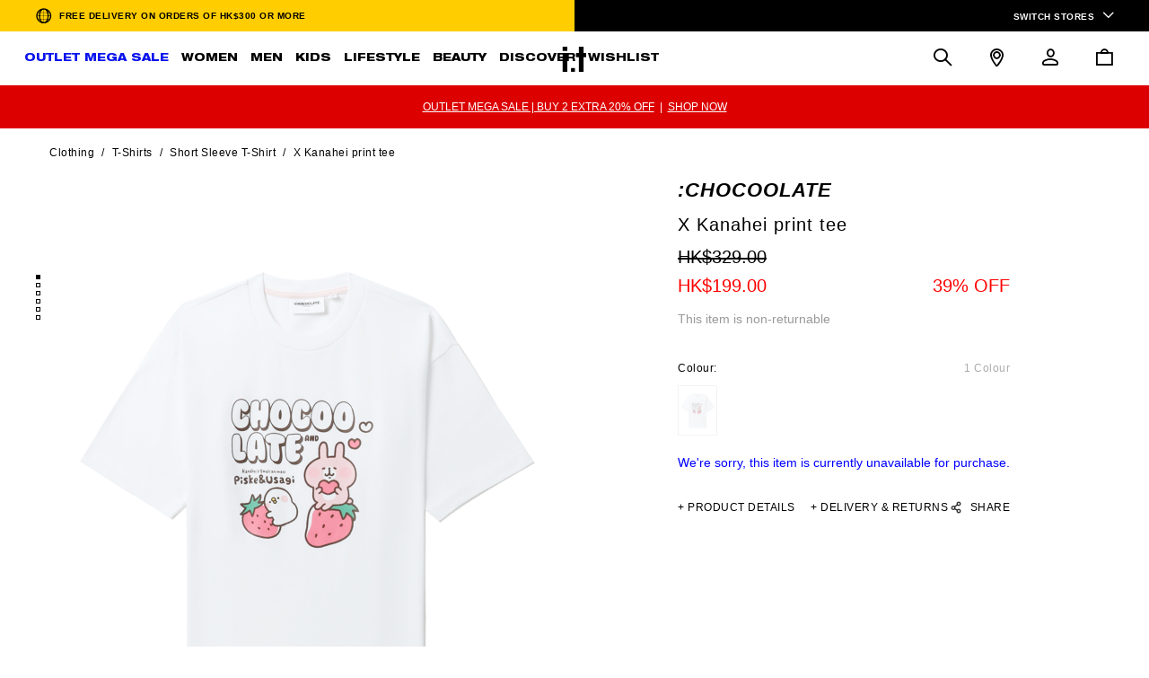

--- FILE ---
content_type: text/css; charset=UTF-8
request_url: https://hk.iteshop.com/_nuxt/css/1fa3761.css
body_size: 16379
content:
.dialog[data-v-04999536]{background:rgba(0,0,0,.6);height:100%;left:0;opacity:0;outline:0;overflow:hidden;position:fixed;top:0;width:100%;z-index:-999}.dialog .dialog-container[data-v-04999536]{background:#fff;height:auto;left:50%;max-width:1170px;opacity:0;position:absolute;top:50%;transform:translate(-50%,-50%);transition:opacity .3s ease-out;width:100%;z-index:2}.dialog .dialog-container .popup-title[data-v-04999536]{align-items:center;border-bottom:1px solid #e6e6e6;color:#252525;display:flex;font-size:16px;font-weight:500;height:54px;justify-content:center;letter-spacing:1px;margin:0;padding:0 60px;text-align:center;width:100%}.dialog .dialog-container .dialog-close[data-v-04999536]{color:#000;cursor:pointer;line-height:20px;padding:6px;position:absolute;right:44px;text-align:center;top:44px;z-index:101}.dialog .dialog-container .dialog-close .iconfont[data-v-04999536]{font-size:18px}.dialog .dialog-mask-layer[data-v-04999536]{background:transparent;height:100%;left:0;position:fixed;top:0;width:100%;z-index:1}.dialog.isScroll[data-v-04999536]{overflow-y:auto}.dialog.isScroll .dialog-container[data-v-04999536]{align-items:center;background:transparent;display:flex;left:auto;margin:30px auto;min-height:calc(100% - 60px);position:relative;top:auto;transform:translate(0)}.dialog.isScroll .dialog-container .dialog-wrap[data-v-04999536]{background:#fff;border:1px solid #000;height:100%;padding:50px 20px 20px 50px;position:relative;top:0;transition:top .3s ease-out;width:100%}.dialog.isShowAnimation .dialog-container .dialog-wrap[data-v-04999536]{top:-50px}.dialog.isVisible[data-v-04999536]{opacity:1;z-index:999}.dialog.isVisible .dialog-container[data-v-04999536]{opacity:1;transition:opacity .4s ease-out}.dialog.isVisible.isShowAnimation .dialog-container .dialog-wrap[data-v-04999536]{top:0;transition:top .3s ease-out}.dialog.isBodyScrollable .dialog-wrap[data-v-04999536]{height:100%}.dialog.isBodyScrollable .scroll-area[data-v-04999536]{max-height:0;padding-right:10px}@media screen and (max-width:1200px){.dialog .dialog-container[data-v-04999536]{max-width:1000px}}@media screen and (max-width:1023px){.dialog .dialog-container[data-v-04999536]{height:100%;max-width:100%;position:relative;width:100%}.dialog .dialog-container .dialog-close[data-v-04999536]{right:10px;top:9px}.dialog.isScroll[data-v-04999536]{background-color:#fff;overflow:hidden}.dialog.isScroll .dialog-container[data-v-04999536]{margin:0;min-height:100%}.dialog.isScroll .dialog-container .dialog-wrap[data-v-04999536]{border:0;max-height:100%;overflow-y:auto;padding:20px}}.custom-select-filed{display:inline-block;width:100%}.custom-select-filed .subTxt{display:flex}.custom-select-filed .subTxt>*{line-height:normal;vertical-align:top}.custom-select-filed .subTxt .sub{font-size:8px;padding:0 0 0 7px}.custom-select-filed .placeholderIcon{display:block;overflow:hidden;width:90%}.custom-select-filed .placeholder{color:#606060}.custom-select-filed .custom-select-title{color:#000;font-size:12px;margin-bottom:8px}.custom-select-filed .custom-select-msg{color:#d0021b;font-size:12px;line-height:14px;margin-top:8px}.custom-select-filed .custom-select-main-wrap{background:#fff;height:44px;line-height:42px;position:relative;width:100%}.custom-select-filed .custom-select-main-wrap .custom-select{border:1px solid #000;color:#000;cursor:pointer;font-size:14px;height:100%;left:0;overflow:hidden;padding:0 20px;position:absolute;text-overflow:ellipsis;top:0;white-space:nowrap;width:100%;z-index:1}.custom-select-filed .custom-select-main-wrap .custom-select.custom-error{border:1px solid #d0021b}.custom-select-filed .custom-select-main-wrap .custom-select .firsts-icon{position:static}.custom-select-filed .custom-select-main-wrap .custom-select .select-img{display:inline-block}.custom-select-filed .custom-select-main-wrap .custom-select .iconfont{font-size:12px;position:absolute;right:20px;top:50%;transform:translateY(-50%) rotate(0deg)}.custom-select-filed .custom-select-main-wrap .custom-select.custom-active .iconfont{transform:translateY(-50%) rotate(180deg)}.custom-select-filed .custom-select-main-wrap .custom-select-option{background:#fff;border:1px solid #000;border-top-style:dashed;left:0;padding:0;position:absolute;top:43px;width:100%;z-index:997}.custom-select-filed .custom-select-main-wrap .custom-select-option .scroll-area .select-item,.custom-select-filed .custom-select-main-wrap .custom-select-option .scroll-area span{align-items:center;border-bottom:1px dashed #000;color:#000;cursor:pointer;display:block;display:flex;font-size:14px;font-weight:400;line-height:20px;min-height:43px;padding:0 20px}.custom-select-filed .custom-select-main-wrap .custom-select-option .scroll-area .select-item.autoHeight,.custom-select-filed .custom-select-main-wrap .custom-select-option .scroll-area span.autoHeight{height:auto;min-height:43px;word-break:break-all}.custom-select-filed .custom-select-main-wrap .custom-select-option .scroll-area .select-item:hover,.custom-select-filed .custom-select-main-wrap .custom-select-option .scroll-area span:hover{border-bottom-style:solid;border-top:1px solid #000;font-weight:600;margin-top:-1px}.custom-select-filed .custom-select-main-wrap .custom-select-option .scroll-area .select-item.is-last,.custom-select-filed .custom-select-main-wrap .custom-select-option .scroll-area span.is-last{border-bottom:0 dashed #000}.custom-select-filed .custom-select-main-wrap .custom-select-option .scroll-area .select-item.is-last:hover,.custom-select-filed .custom-select-main-wrap .custom-select-option .scroll-area span.is-last:hover{border-bottom:0 solid #000}.custom-select-filed .custom-select-main-wrap .custom-select-option .scroll-area .select-item.select-active,.custom-select-filed .custom-select-main-wrap .custom-select-option .scroll-area span.select-active{font-weight:600}.custom-select-filed .custom-select-main-wrap .custom-select-option .scroll-area .select-item .option-img,.custom-select-filed .custom-select-main-wrap .custom-select-option .scroll-area span .option-img{display:inline-block}.custom-select-filed .custom-select-main-wrap .custom-selected{color:#000}.custom-select-filed .custom-select-main-wrap .custom-disabled{background-color:var(--bg-color-input-disable);border-color:var(--bg-color-input-disable);color:var(--color-input-disable);cursor:not-allowed}.pageIsFixed{height:100%;overflow:hidden;width:100%}.quick-view-container[data-v-46cd9b03] .dialog .dialog-container{border:1px solid #000;min-height:420px;width:654px}.quick-view-container[data-v-46cd9b03] .dialog .dialog-container .dialog-close{right:34px;top:34px}.quick-view-container[data-v-46cd9b03] .dialog.isVisible .dialog-container{transition:opacity .6s ease-out}.quick-view-container .product-info-box[data-v-46cd9b03]{display:flex;overflow-y:auto;padding:40px 40px 80px;width:100%}.quick-view-container .product-info-box .product-img[data-v-46cd9b03]{height:340px;margin-right:30px;width:274px}.quick-view-container .product-info-box .product-info[data-v-46cd9b03]{letter-spacing:0;width:calc(100% - 304px)}.quick-view-container .product-info-box .product-title[data-v-46cd9b03]{font-size:18px;font-weight:500;line-height:24px;margin-bottom:5px;padding-right:30px}.quick-view-container .product-info-box .product-name[data-v-46cd9b03]{font-size:14px;font-weight:400;line-height:20px;margin-bottom:8px}.quick-view-container .product-info-box .prices[data-v-46cd9b03]{font-size:14px;font-weight:500;line-height:20px;padding-bottom:20px}.quick-view-container .product-info-box .prices .discount-price .list-price[data-v-46cd9b03]{margin-bottom:2px}.quick-view-container .product-info-box .prices .discount-price .sale-price[data-v-46cd9b03]{color:red;display:flex;justify-content:space-between}.quick-view-container .product-info-box .attributes .attribute[data-v-46cd9b03]{margin-bottom:20px}.quick-view-container .product-info-box .attributes .attribute.colors[data-v-46cd9b03]{min-height:84px}.quick-view-container .product-info-box .attributes .attribute .fonts[data-v-46cd9b03]{font-size:12px;font-weight:400;line-height:18px;margin-bottom:10px}.quick-view-container .product-info-box .attributes .attribute .color .attr-total[data-v-46cd9b03]{color:#acacac;float:right}.quick-view-container .product-info-box .attributes .attribute .size .text-mb[data-v-46cd9b03]{display:none}.quick-view-container .product-info-box .attributes .attribute .size-custom-select[data-v-46cd9b03]{height:44px}.quick-view-container .product-info-box .attributes .attribute .size-custom-select .select[data-v-46cd9b03] .custom-select-main-wrap{text-transform:uppercase}.quick-view-container .product-info-box .attributes .attribute .size-custom-select .select[data-v-46cd9b03] .custom-select-main-wrap .custom-select{font-size:15px}.quick-view-container .product-info-box .attributes .attribute .size-custom-select .select[data-v-46cd9b03] .custom-select-main-wrap .custom-select .iconfont{font-size:12px}.quick-view-container .product-info-box .attributes .attribute .size-custom-select .select[data-v-46cd9b03] .custom-select-main-wrap .custom-select-option{border-top:1px solid}.quick-view-container .product-info-box .attributes .attribute .size-custom-select .select[data-v-46cd9b03] .custom-select-main-wrap .custom-select-option .scroll-area .select-item{font-size:15px}.quick-view-container .product-info-box .attributes .attribute.size-disabled[data-v-46cd9b03]{opacity:0}.quick-view-container .product-info-box .attributes .attribute.size-disabled[data-v-46cd9b03] .custom-select-filed .custom-select-main-wrap .custom-select{cursor:default}.quick-view-container .product-info-box .color-swiper-container .swiper-slide[data-v-46cd9b03]{grid-row-gap:10px;grid-column-gap:10px;-moz-column-gap:10px;column-gap:10px;display:grid;grid-template-columns:repeat(5,1fr);row-gap:10px}.quick-view-container .product-info-box .color-swiper-container .swiper-slide:last-child .swiper-button-next[data-v-46cd9b03]{display:none}.quick-view-container .product-info-box .color-swiper-container .item[data-v-46cd9b03]{background:none;border:none;cursor:pointer;height:56px;margin:0;padding:0;text-align:center}.quick-view-container .product-info-box .color-swiper-container .item span[data-v-46cd9b03]{background:#fff;background-repeat:no-repeat;background-size:100%;border:1px solid #fff;display:inline-block;height:56px;margin:0;position:relative;width:44px}.quick-view-container .product-info-box .color-swiper-container .item:hover span[data-v-46cd9b03]{border:1px solid #f0f0f1}.quick-view-container .product-info-box .color-swiper-container .item.active span[data-v-46cd9b03]{border:1px solid #e6e7eb}.quick-view-container .product-info-box .color-swiper-container .swiper-button-next[data-v-46cd9b03],.quick-view-container .product-info-box .color-swiper-container .swiper-button-prev[data-v-46cd9b03]{height:56px;margin:0 auto;position:static;transform:none;width:44px}.quick-view-container .product-info-box .color-swiper-container .swiper-button-next[data-v-46cd9b03]:after,.quick-view-container .product-info-box .color-swiper-container .swiper-button-prev[data-v-46cd9b03]:after{color:#000;font-size:12px}.quick-view-container .product-info-box .color-swiper-container .swiper-button-prev[data-v-46cd9b03]{bottom:auto;left:0;right:auto;top:0}.quick-view-container .product-info-box .color-swiper-container .swiper-button-next[data-v-46cd9b03]{bottom:0;right:0;top:auto}.quick-view-container .product-info-box .color-swiper-container .swiper-button-disabled[data-v-46cd9b03]{display:none}@media screen and (max-width:1023px){.quick-view-container[data-v-46cd9b03] .dialog .dialog-container{border:0;border-top:1px solid #000;bottom:0;height:auto;left:0;padding-top:20px;position:absolute;top:auto;transform:translate(0);width:100%}.quick-view-container[data-v-46cd9b03] .dialog .dialog-container .dialog-close{right:14px;top:14px}.quick-view-container .product-info-box[data-v-46cd9b03]{display:block;margin-bottom:20px;max-height:450px;padding:0 20px}.quick-view-container .product-info-box .product-img[data-v-46cd9b03]{height:91px;margin-right:14px;width:73px}.quick-view-container .product-info-box .product-info[data-v-46cd9b03]{display:flex;flex-wrap:wrap;width:100%}.quick-view-container .product-info-box .product-info .tit-prices[data-v-46cd9b03]{width:calc(100% - 87px)}.quick-view-container .product-info-box .product-info .tit-prices .title[data-v-46cd9b03]{min-height:78px}.quick-view-container .product-info-box .product-title[data-v-46cd9b03]{font-size:12px;line-height:18px}.quick-view-container .product-info-box .product-name[data-v-46cd9b03]{font-size:12px;line-height:18px;margin-bottom:0}.quick-view-container .product-info-box .prices[data-v-46cd9b03]{font-size:12px;line-height:18px;padding-bottom:20px}.quick-view-container .product-info-box .prices .discount-price .list-price[data-v-46cd9b03]{margin-bottom:5px}.quick-view-container .product-info-box .attributes[data-v-46cd9b03]{border-top:1px solid #000;padding-top:20px;width:100%}.quick-view-container .product-info-box .attributes .quick-actions .quick-btn[data-v-46cd9b03]{margin:0 -5px}.quick-view-container .product-info-box .attributes .quick-actions .quick-btn .btn[data-v-46cd9b03]{height:50px;line-height:48px;margin:0 5px}.quick-view-container .product-info-box .color-swiper-container .swiper-slide[data-v-46cd9b03]{-moz-column-gap:14px;column-gap:14px;grid-template-columns:repeat(6,1fr);row-gap:14px}}@media screen and (max-width:360px){.quick-view-container .product-info-box .color-swiper-container .swiper-slide[data-v-46cd9b03]{-moz-column-gap:11px;column-gap:11px;row-gap:11px}}.product-grid-container[data-v-ff42f934]{position:relative;text-align:left}.product-grid-container .grid-title[data-v-ff42f934]{font-size:26px;font-weight:400;letter-spacing:1px;line-height:34px;margin-bottom:40px;text-align:center}.product-grid-container .product-grid-swiper[data-v-ff42f934]{padding:1px 1px 2px}.product-grid-container .product-grid-swiper .swiper-wrapper[data-v-ff42f934]{flex-wrap:wrap}.product-grid-container .product-grid-swiper .product-item[data-v-ff42f934]{flex:0 0 25%;height:auto;margin:0 0 -1px -1px;max-width:25%}.product-grid-container .product-grid-swiper .product-item .product-tile[data-v-ff42f934]{padding:15px}.product-grid-container .product-grid-swiper .product-item .product-tile .line-box[data-v-ff42f934]{display:block}.product-grid-container .product-grid-swiper .product-item .product-tile .line-box[data-v-ff42f934]:after,.product-grid-container .product-grid-swiper .product-item .product-tile .line-box[data-v-ff42f934]:before{background:transparent;border:7px solid #000;border-width:7px 0;bottom:0;content:"";display:block;left:0;position:absolute;top:0;width:1px}.product-grid-container .product-grid-swiper .product-item .product-tile .line-box[data-v-ff42f934]:after{left:auto;right:0}.product-grid-container .product-grid-swiper .product-item .product-tile .line-horizontal[data-v-ff42f934]:after,.product-grid-container .product-grid-swiper .product-item .product-tile .line-horizontal[data-v-ff42f934]:before{border-width:0 7px;bottom:auto;height:1px;right:0;width:auto}.product-grid-container .product-grid-swiper .product-item .product-tile .line-horizontal[data-v-ff42f934]:after{bottom:0;left:0;top:auto}.product-grid-container .product-grid-swiper .product-item .product-tile .wishlist-quick[data-v-ff42f934]{cursor:pointer;display:none;padding:3px;position:absolute;right:10px;text-align:right;top:10px;z-index:1}.product-grid-container .product-grid-swiper .product-item .product-tile .image-container[data-v-ff42f934]{position:relative}.product-grid-container .product-grid-swiper .product-item .product-tile .image-container .image-hover[data-v-ff42f934]{display:block;left:0;opacity:0;position:absolute;top:0;width:100%}.product-grid-container .product-grid-swiper .product-item .product-tile .image-container .product-label[data-v-ff42f934]{background:#fff;border:1px solid #000;bottom:0;color:#000;display:inline-block;font-size:12px;font-weight:400;left:0;line-height:14px;padding:3px 8px;position:absolute;text-align:center;text-transform:uppercase;z-index:1}.product-grid-container .product-grid-swiper .product-item .product-tile .tile-body[data-v-ff42f934]{padding:20px 0 0}.product-grid-container .product-grid-swiper .product-item .product-tile .tile-body .product-brand[data-v-ff42f934],.product-grid-container .product-grid-swiper .product-item .product-tile .tile-body .product-name[data-v-ff42f934]{font-size:12px;font-weight:400;line-height:15px;padding-bottom:10px;text-transform:uppercase}.product-grid-container .product-grid-swiper .product-item .product-tile .tile-body .prices[data-v-ff42f934]{font-size:12px;font-weight:400;line-height:15px}.product-grid-container .product-grid-swiper .product-item .product-tile .tile-body .prices .discount-price .color[data-v-ff42f934]{color:red}.product-grid-container .product-grid-swiper .product-item .product-tile .tile-body .prices .discount-price .price[data-v-ff42f934]{float:left}.product-grid-container .product-grid-swiper .product-item .product-tile .tile-body .prices .discount-price .price span[data-v-ff42f934]{margin-right:8px}.product-grid-container .product-grid-swiper .product-item .product-tile .tile-body .prices .discount-price .discount[data-v-ff42f934]{float:right}.product-grid-container .product-grid-swiper .product-item .product-tile .tile-body .color-swatches a[data-v-ff42f934]{color:#000;display:inline-block;font-size:12px;font-weight:400;letter-spacing:.5px;line-height:15px;margin-top:15px}.product-grid-container .product-grid-swiper .product-item .product-tile:hover .line-box[data-v-ff42f934]:after,.product-grid-container .product-grid-swiper .product-item .product-tile:hover .line-box[data-v-ff42f934]:before{background:#000;border-color:#fff;bottom:-7px;top:-7px}.product-grid-container .product-grid-swiper .product-item .product-tile:hover .line-horizontal[data-v-ff42f934]:after,.product-grid-container .product-grid-swiper .product-item .product-tile:hover .line-horizontal[data-v-ff42f934]:before{left:-7px;right:-7px;top:0}.product-grid-container .product-grid-swiper .product-item .product-tile:hover .line-horizontal[data-v-ff42f934]:after{bottom:0;top:auto}.product-grid-container .product-grid-swiper .product-item .product-tile:hover .wishlist-quick[data-v-ff42f934]{display:block}.product-grid-container .product-grid-swiper .product-item .product-tile:hover .image-container .tile-image[data-v-ff42f934]{opacity:0}.product-grid-container .product-grid-swiper .product-item .product-tile:hover .image-container .image-hover[data-v-ff42f934]{opacity:1}.product-grid-container .product-grid-swiper .product-item[data-v-ff42f934]:hover{z-index:2}.product-grid-container.sit-product-grid .grid-title[data-v-ff42f934]{font-size:22px;font-style:oblique;font-weight:800;line-height:30px}@media screen and (max-width:1023px){.product-grid-container .grid-title[data-v-ff42f934]{font-size:14px;line-height:20px;margin-bottom:20px;text-align:left}.product-grid-container .product-grid-swiper .swiper-wrapper[data-v-ff42f934]{flex-wrap:nowrap}.product-grid-container .product-grid-swiper .product-item[data-v-ff42f934]{flex:0 0 75%;max-width:75%}.product-grid-container .product-grid-swiper .product-item .product-tile .wishlist-quick[data-v-ff42f934]{display:block}.product-grid-container.sit-product-grid .grid-title[data-v-ff42f934]{font-size:16px;line-height:24px}}.recommend[data-v-7bac7e19]{padding:40px 20px 0}.recommend.border[data-v-7bac7e19]{border-top:1px solid #000}@media screen and (min-width:1024px){.recommend[data-v-7bac7e19]{padding:60px 0}}.error-content[data-v-0b51291e]{font-size:18px;font-weight:400;letter-spacing:0;line-height:21px;margin:90px 0;text-align:center}.error-content .sorry[data-v-0b51291e]{margin:30px 0}.error-content .email[data-v-0b51291e]{-webkit-text-decoration:underline;text-decoration:underline}.error-content .home-btn[data-v-0b51291e]{margin:0 auto 100px;width:160px}.error-content .iteshop-logo[data-v-0b51291e]{margin:60px auto 0;width:67px}@media screen and (max-width:1023px){.error-content[data-v-0b51291e]{margin:40px 0}.error-content .not-404[data-v-0b51291e]{font-size:16px}.error-content .sorry[data-v-0b51291e]{font-size:14px;margin:20px auto 30px;max-width:325px}.error-content .home-btn[data-v-0b51291e]{margin:0 auto 40px}.error-content .iteshop-logo[data-v-0b51291e]{display:none}}.loading-box[data-v-d3e4963c]{align-items:center;background:hsla(0,0%,100%,.6);display:flex;height:100%;justify-content:center;left:0;position:fixed;top:0;width:100%;z-index:99999}.loading-box img[data-v-d3e4963c]{width:26px}@font-face{font-family:iconfont;src:url(/_nuxt/fonts/iconfont.377ce43.woff2) format("woff2"),url(/_nuxt/fonts/iconfont.10e4a07.woff) format("woff"),url(/_nuxt/fonts/iconfont.d5c8a87.ttf) format("truetype"),url(/_nuxt/img/iconfont.81492f1.svg#iconfont) format("svg")}.iconfont{-webkit-font-smoothing:antialiased;-moz-osx-font-smoothing:grayscale;font-family:iconfont!important;font-size:16px;font-style:normal}.icon-share2:before{content:"\e609"}.icon-a-Group631062:before{content:"\e67d"}.icon-a-Group631061:before{content:"\e67c"}.icon-pro-dollar:before{content:"\e608"}.icon-download:before{content:"\e606"}.icon-s-mimaxianshiicon:before{content:"\e67b"}.icon-s-mimaweixianshiicon:before{content:"\e67a"}.icon-a-Group1119:before{content:"\e679"}.icon-locationBlack1:before{content:"\e605"}.icon-locationBlack:before{content:"\e604"}.icon-b-check-phone:before{content:"\e677"}.icon-b-check-mail:before{content:"\e678"}.icon-b-check-live:before{content:"\e676"}.icon-b-check-kefu:before{content:"\e675"}.icon-b-checkout-location:before{content:"\e674"}.icon-b-check-shangla:before{content:"\e672"}.icon-b-check-xiala:before{content:"\e673"}.icon-a-b-check-bai:before{content:"\e670"}.icon-a-b-check-hei:before{content:"\e671"}.icon-b-check-bianji:before{content:"\e66f"}.icon-eye-open:before{content:"\e603"}.icon-eye-close:before{content:"\e602"}.icon-b-PDP-xiangzuojiantou:before{content:"\e66d"}.icon-b-PDP-xiangyoujiantou:before{content:"\e66c"}.icon-b-PLP-prevPage:before{content:"\e669"}.icon-b-PLP-nextPage:before{content:"\e66b"}.icon-b-PDP-fangdajing1:before{content:"\e66a"}.icon-b-PLP-Close:before{content:"\e666"}.icon-b-PLP-FILTER:before{content:"\e668"}.icon-b-PLP-Triangle:before{content:"\e667"}.icon-a-b-plusicon:before{content:"\e665"}.icon-right:before{content:"\e601"}.icon-b-facebook:before{content:"\e660"}.icon-b-instagram:before{content:"\e661"}.icon-bs-Flag_of_Hong_Kong:before{content:"\e662"}.icon-s-facebook:before{content:"\e663"}.icon-s-instagram:before{content:"\e664"}.icon-b-nav-back:before{content:"\e65f"}.icon-a-b-ac-MYPOINTS:before{content:"\e657"}.icon-a-b-ac-MYORDERS:before{content:"\e658"}.icon-a-b-ac-MYVOUCHERS:before{content:"\e659"}.icon-a-b-ac-PRODUCTSINWISHLIST:before{content:"\e65a"}.icon-a-b-ac-DefaultAddress:before{content:"\e65b"}.icon-b-ac-edit:before{content:"\e65c"}.icon-a-b-ac-couponLocked:before{content:"\e65d"}.icon-a-b-ac-ITCLANlogo:before{content:"\e65e"}.icon-a-b-cart-EASYRETURNSREFUND:before{content:"\e64c"}.icon-a-b-cart-FREEDELIVERY:before{content:"\e64d"}.icon-b-cart-edit:before{content:"\e64e"}.icon-a-b-cart-REDEEMVIPREWARDS:before{content:"\e64f"}.icon-b-cart-wishlist:before{content:"\e650"}.icon-a-b-cart-SHOP400BRANDS:before{content:"\e651"}.icon-b-cart-quanxuan:before{content:"\e652"}.icon-b-cart-REMOVE:before{content:"\e653"}.icon-b-cart-cancel:before{content:"\e654"}.icon-a-b-cart-SOLDOUT:before{content:"\e655"}.icon-a-b-cart-SelectAll:before{content:"\e656"}.icon-a-b-PDP-addedtobagtixing:before{content:"\e64b"}.icon-s-nav-search:before{content:"\e64a"}.icon-b-plp-inwish:before{content:"\e66e"}.icon-b-PDP-baocunhouaixin:before{content:"\e648"}.icon-b-PDP-cancel:before{content:"\e649"}.icon-a-b-ITlogo:before{content:"\e646"}.icon-a-s-sitlogo:before{content:"\e647"}.icon-bs-PDP-liulantupian:before{content:"\e645"}.icon-a-s-FINDUS:before{content:"\e643"}.icon-a-s-FREEDELIVERY:before{content:"\e644"}.icon-b-fanhuitop:before{content:"\e639"}.icon-b-colourchoose:before{content:"\e63a"}.icon-b-m-fanhuitop:before{content:"\e63b"}.icon-a-b-FINDUS:before{content:"\e63c"}.icon-a-b-ShapeCopy9:before{content:"\e63d"}.icon-b-Shape:before{content:"\e63e"}.icon-b-Shape2:before{content:"\e63f"}.icon-a-b-FREEDELIVERY:before{content:"\e640"}.icon-b-wishlist:before{content:"\e641"}.icon-a-b-shareicon:before{content:"\e642"}.icon-s-click-bag:before{content:"\e62d"}.icon-s-cart:before{content:"\e62e"}.icon-s-m-cart:before{content:"\e62f"}.icon-s-click-search:before{content:"\e630"}.icon-s-m-bag:before{content:"\e631"}.icon-s-click-member:before{content:"\e632"}.icon-s-m-search:before{content:"\e633"}.icon-s-loc:before{content:"\e634"}.icon-s-search:before{content:"\e635"}.icon-s-member:before{content:"\e636"}.icon-s-products:before{content:"\e637"}.icon-s-click-loc:before{content:"\e638"}.icon-b-click-search:before{content:"\e621"}.icon-b-loc:before{content:"\e622"}.icon-b-m-cart:before{content:"\e623"}.icon-b-m-open:before{content:"\e624"}.icon-b-cart:before{content:"\e625"}.icon-b-search:before{content:"\e626"}.icon-b-member:before{content:"\e627"}.icon-b-click-loc:before{content:"\e628"}.icon-b-click-member:before{content:"\e629"}.icon-b-m-search:before{content:"\e62a"}.icon-b-m-products:before{content:"\e62b"}.icon-b-click-cart:before{content:"\e62c"}.cloudzoom-blank:hover,.cloudzoom-zoom-inside:hover{cursor:url(https://ithk-pro-itmall-resources.oss-cn-hongkong.aliyuncs.com/static/images/amplification.png) 16 16,crosshair}@font-face{font-display:swap;font-family:FuturaLT-Condensed;font-style:normal;font-weight:400;src:url(/_nuxt/fonts/FuturaLT-Condensed.daac1ee.eot);src:url(/_nuxt/fonts/FuturaLT-Condensed.daac1ee.eot) format("embedded-opentype"),url(/_nuxt/fonts/FuturaLT-Condensed.2b7ac26.woff2) format("woff2"),url(/_nuxt/fonts/FuturaLT-Condensed.bde46bb.woff) format("woff"),url(/_nuxt/fonts/FuturaLT-Condensed.28ef16d.ttf) format("truetype"),url(/_nuxt/img/FuturaLT-Condensed.b553304.svg#futura-lt-medium) format("svg")}@font-face{font-display:swap;font-family:FuturaLT-CondensedBold;font-style:normal;font-weight:400;src:url(/_nuxt/fonts/FuturaLT-CondensedBold.c60314e.eot);src:url(/_nuxt/fonts/FuturaLT-CondensedBold.c60314e.eot) format("embedded-opentype"),url(/_nuxt/fonts/FuturaLT-CondensedBold.0ae68ee.woff2) format("woff2"),url(/_nuxt/fonts/FuturaLT-CondensedBold.0298d71.woff) format("woff"),url(/_nuxt/fonts/FuturaLT-CondensedBold.df9749a.ttf) format("truetype"),url(/_nuxt/img/FuturaLT-CondensedBold.901809b.svg#futura-lt-medium) format("svg")}@font-face{font-display:swap;font-family:NotoSansSC-Medium-Alphabetic;font-style:normal;font-weight:400;src:url(/_nuxt/fonts/NotoSansSC-Medium-Alphabetic.7853d13.eot);src:url(/_nuxt/fonts/NotoSansSC-Medium-Alphabetic.7853d13.eot) format("embedded-opentype"),url(/_nuxt/fonts/NotoSansSC-Medium-Alphabetic.326ad56.woff2) format("woff2"),url(/_nuxt/fonts/NotoSansSC-Medium-Alphabetic.809cddd.woff) format("woff"),url(/_nuxt/fonts/NotoSansSC-Medium-Alphabetic.2d803a1.ttf) format("truetype"),url(/_nuxt/img/NotoSansSC-Medium-Alphabetic.ce6652e.svg#futura-lt-medium) format("svg")}@font-face{font-display:swap;font-family:Junicode;font-style:normal;font-weight:400;src:url(/_nuxt/fonts/Junicode.70d5661.eot);src:url(/_nuxt/fonts/Junicode.70d5661.eot) format("embedded-opentype"),url(/_nuxt/fonts/Junicode.e1793fe.woff2) format("woff2"),url(/_nuxt/fonts/Junicode.19ac230.woff) format("woff")}@font-face{font-display:swap;font-family:NotoSansSC-Regular;font-style:normal;font-weight:400;src:url(/_nuxt/fonts/NotoSansSC-Regular.8d2d41b.eot);src:url(/_nuxt/fonts/NotoSansSC-Regular.8d2d41b.eot) format("embedded-opentype"),url(/_nuxt/fonts/NotoSansSC-Regular.6acd7c9.woff2) format("woff2"),url(/_nuxt/fonts/NotoSansSC-Regular.7928641.woff) format("woff"),url(/_nuxt/fonts/NotoSansSC-Regular.2b9c8fa.ttf) format("truetype"),url(/_nuxt/img/NotoSansSC-Regular.cd36b54.svg#futura-lt-medium) format("svg")}@font-face{font-family:Helvetica Neue LT Std;src:url(/_nuxt/fonts/HelveticaNeueLTStd-HvEx.8523118.eot);src:url(/_nuxt/fonts/HelveticaNeueLTStd-HvEx.8523118.eot) format("embedded-opentype"),url(/_nuxt/fonts/HelveticaNeueLTStd-HvEx.ba248d2.woff2) format("woff2"),url(/_nuxt/fonts/HelveticaNeueLTStd-HvEx.fa85b57.woff) format("woff"),url(/_nuxt/fonts/HelveticaNeueLTStd-HvEx.c105b6e.ttf) format("truetype")}.popupTac{margin-bottom:20px}.popupTac-head{cursor:pointer;display:flex;font-size:15px}.popupTac-head>*{display:inline-block;line-height:21px;vertical-align:middle}.popupTac-head>i{font-size:10px;margin-right:10px}.popupTac-inner{margin-left:25px;padding-top:20px}.popupTac-content{font-size:12px;line-height:18px;overflow:hidden;transition:height .3s linear}.popupTac.--active>.popupTac-content{margin-bottom:20px}.popupTac:not(.--active)>.popupTac-content{height:0}@media screen and (min-width:1024px){.popupTac{margin-bottom:30px}}.cselect{color:#000;font-size:14px;position:relative}.cselect-border{border:1px solid #000}.cselect-item{cursor:pointer;display:block;line-height:42px;padding:0 20px;text-overflow:ellipsis;white-space:nowrap;z-index:1}.cselect-item.--active{font-weight:700}.cselect-icon{float:right;font-size:12px}.cselect-option{border-top-width:0;display:none;position:absolute;top:calc(100% - 1px);width:100%;z-index:2}.cselect-inner{background-color:#fff}.cselect-option .cselect-item{border-top:1px dashed #000}.cselect.--active .cselect-option{display:block}.cselect.--active .cselect-icon{transform:rotate(180deg)}*{word-wrap:break-word;-webkit-tap-highlight-color:rgba(255,255,255,0);-ms-text-size-adjust:none;-webkit-text-size-adjust:none;margin:0;padding:0;-ms-touch-action:none}*,:after,:before{-webkit-box-sizing:border-box;-moz-box-sizing:border-box}#app{overflow-x:visible!important;overflow-x:initial!important}body,html{color:#000;font-family:Helvetica Neue,Helvetica,Arial,Helvetica Neue LT Std,PingFang SC,sans-serif;font-size:12px;line-height:1.2}.is-cloudzoom .cloudzoom-blank,.is-cloudzoom .cloudzoom-zoom-inside{z-index:-1}input,textarea{font-family:Helvetica Neue,Helvetica,Arial,Helvetica Neue LT Std,PingFang SC,sans-serif}ol,ul{list-style:none}p{margin:0}dd,div,dl,dt,i,li,p,span,ul{word-break:normal}.img,img{display:block;max-width:100%;width:100%}i{font-style:normal}h1,h2,h3,h4,h5,h6{color:inherit;font-weight:500;line-height:1.2;margin:0;padding:0;word-break:normal}input:-ms-clear{display:none}a{color:inherit;cursor:pointer;-webkit-text-decoration:none;text-decoration:none}body,button,input,keygen,legend,select,textarea{outline:none}article,aside,details,figcaption,figure,footer,header,hgroup,main,menu,nav,section{display:block}blockquote:after,blockquote:before,q:after,q:before{content:none}table{border-collapse:collapse;border-spacing:0;width:100%}input,select{-webkit-appearance:none;-moz-appearance:none;appearance:none;outline:none}input{font-size:14px;line-height:24px;width:100%}input::-moz-placeholder{color:#acacac;line-height:24px}input::placeholder{color:#acacac;line-height:24px}a,a:hover,ins,s{-webkit-text-decoration:none;text-decoration:none}u{-webkit-text-decoration:underline;text-decoration:underline}*,:after,:before{-webkit-tap-highlight-color:rgba(0,0,0,0);box-sizing:border-box;outline:none}input[type=checkbox]:focus,input[type=radio]:focus{outline:1px solid #000;outline-offset:2px}textarea{overflow:auto;resize:none}blockquote,q{quotes:none}a,button{cursor:pointer}[hidden]{display:none!important}li,ol,ul{list-style:none}:root{--bg-color-input-disable:#f4f4f4;--bg-notice:#f9f9f9;--color-input-disable:#b5b5b5;--color-tigs:#999;--color-tigs-main:#606060;--color-msg-error:#d0021b}.cms-wrapper{margin:0 auto;max-width:1170px}.login .forUnLogin,.noLogin .forLogin{display:none!important}::v-deep .ps__thumb-y{width:3px!important}.noWordWrap{overflow:hidden;text-overflow:ellipsis;white-space:nowrap}.landing{margin-bottom:60px}.hr{background-color:#000;display:block;height:1px}.hylink,.hylink:hover{color:inherit}.hylink:hover{font-weight:700}.hylink.disabled{pointer-events:none}.hylink_line,.hylink_line:hover{-webkit-text-decoration:underline;text-decoration:underline}.clipBoard{height:0;opacity:0;width:0}.is-opacity{opacity:0}.mx1170{margin-left:auto;margin-right:auto;max-width:1170px}.hl_1-25{line-height:1.25}.hl_1-4{line-height:1.4}.hl_1-5{line-height:1.5}.mT_5{margin-top:5px}.mT_10{margin-top:10px}.mT_20{margin-top:20px}.mT_30{margin-top:30px}.mT_40{margin-top:40px}.mT_50{margin-top:50px}.mT_60{margin-top:60px}.error{color:#d0021b!important}.unClick{pointer-events:none}.space{padding-left:20px;padding-right:20px}.float-right{float:right}.el-body-hidden{overflow:hidden}.el-body-scroll .header-banner-box{height:0}.hyhref,.hyhref:hover{-webkit-text-decoration:underline;text-decoration:underline}.hyhref,.hyhref:active{color:inherit}.m_center,.m_left{margin-left:auto}.m_center,.m_right{margin-right:auto}.img{display:block;width:100%}.overflow-hidden{overflow:hidden!important}.p-rel{position:relative}.p-abs{position:absolute}.p-center{left:50%;top:50%;transform:translate(-50%,-50%)}.icon-select-mobile{font-size:12px!important;right:12px!important}.scroll-area{height:100%;position:relative;width:100%}.scroll-area .ps__rail-y{opacity:1!important;right:1px;width:3px}.scroll-area .ps__rail-y:after{background:#000;content:"";display:block;height:100%;position:absolute;right:1px;top:0;width:1px}.scroll-area .ps__rail-y .ps__thumb-y,.scroll-area .ps__rail-y.ps--clicking .ps__thumb-y,.scroll-area .ps__rail-y:focus .ps__thumb-y,.scroll-area .ps__rail-y:hover .ps__thumb-y{background-color:#000;border-radius:3px;right:0;width:3px}.scroll-area:hover .ps__rail-y{opacity:1!important}.btn{background-color:transparent;border:1px solid transparent;border-radius:0;color:#212529;display:inline-block;font-family:Helvetica Neue,Helvetica,Arial,Helvetica Neue LT Std,PingFang SC,sans-serif;font-size:14px;font-weight:400;height:50px;line-height:48px;text-align:center;text-transform:uppercase;transition:color .15s ease-in-out,background-color .15s ease-in-out,border-color .15s ease-in-out,box-shadow .15s ease-in-out;-webkit-user-select:none;-moz-user-select:none;user-select:none;vertical-align:middle;width:100%}.btn .iconfont{font-size:12px;margin-right:8px}.btn-block,.btn-primary{background-color:#000;border:1px solid #000;color:#fff}.btn-second{background-color:#fff;border:1px solid #000;box-shadow:3px 3px 0 0 #3253d1;color:#000;justify-content:space-between;padding:0 20px}.btn-second>span{font-size:15px;font-style:italic}.btn-second:hover{background-color:#3253d1;box-shadow:3px 3px 0 0 #000;color:#fff}.btn-with,.btn-with-border-black{background-color:#fff;border:1px solid #000;color:#000}.btn-black-border-with,.btn-with-border-black:not(.noHover):active,.btn-with-border-black:not(.noHover):hover{background-color:#000;color:#fff}.btn-black-border-with{border:1px solid #000}.btn-black-border-with:active,.btn-black-border-with:hover{background-color:#fff;color:#000}.btn.is-disabled,.btn:disabled{background:#999;border:1px solid #999;color:#fff;cursor:not-allowed;opacity:1}.internal .btn{font-family:Helvetica Neue,Helvetica,Arial,Helvetica Neue LT Std,PingFang SC,sans-serif;font-size:14px;height:50px;line-height:46px;text-align:center;text-transform:uppercase}.d-flex{display:flex}.flex-row{flex-direction:row}.flex-col{flex-direction:column}.fItem{flex:0 0 auto}.fItem-form-input{flex:1 1 auto}.fItem-form-input:not(:first-child){margin-left:10px}.flex-wrap{flex-wrap:wrap}.justify-content-center{justify-content:center}.justify-content-between{justify-content:space-between}.align-items-center{align-items:center}.flex-align-justify{align-items:center;display:flex;justify-content:space-between}input::-webkit-inner-spin-button,input::-webkit-outer-spin-button{-webkit-appearance:none!important;margin:0}input[type=number]{-moz-appearance:textfield!important}.float-clearfix{clear:both!important}.float-clearfix:after{clear:both;content:"";display:block;height:0;overflow:hidden;visibility:hidden}.none{display:none!important;visibility:hidden}.block{zoom:normal;display:block!important;visibility:visible}#YSF-BTN-HOLDER{left:30px!important;right:auto!important}#YSF-BTN-HOLDER .YSF-CUSTOM-ENTRY{box-shadow:none!important}#YSF-BTN-HOLDER #YSF-BTN-CIRCLE{left:-5px!important;right:auto!important}#YSF-BTN-HOLDER #YSF-BTN-BUBBLE{left:25px!important;transform:scaleX(-1)}#YSF-BTN-HOLDER #YSF-BTN-BUBBLE #YSF-BTN-CONTENT{transform:scaleX(-1)}#YSF-BTN-HOLDER #YSF-BTN-BUBBLE #YSF-BTN-ARROW{display:none}.font-sit{font-family:Helvetica Neue LT Std;font-weight:700}.pos-rel,.sbar{position:relative}.sbar{background-color:#000;height:4px;margin:27px auto 0}.sbar ::v-deep .swiper-scrollbar-drag{background:#000;border-radius:0}.sbar .swiper-scrollbar-drag{background-color:#000;border-radius:0;height:5px;top:-2.5px}@media screen and (max-width:767px){.none-xs{display:none!important;visibility:hidden}.block-xs{zoom:normal;display:block!important;visibility:visible}.space-l-xs{padding-left:20px}.mT_xs_0{margin-top:0}.mT_xs_5{margin-top:5}.mT_xs_10{margin-top:10px}.mT_xs_20{margin-top:20px}.mT_xs_30{margin-top:30px}.mT_xs_40{margin-top:40px}.mT_xs_50{margin-top:50px}.mT_xs_60{margin-top:60px}}@media screen and (min-width:768px){.landing{margin-bottom:100px}}@media screen and (max-width:1023px){.sbar{height:1px;margin:20px 7px}.sbar ::v-deep .swiper-scrollbar-drag{background:#000;border-radius:0;height:5px;top:-2px}}@media screen and (max-width:1024px){.none-sm{display:none!important;visibility:hidden}.block-sm{zoom:normal;display:block!important;visibility:visible}.space-mb{padding-left:20px;padding-right:20px}.btn{height:40px;line-height:38px}}@media screen and (min-width:1024px){.none-dt{display:none!important;visibility:hidden}.space-dt{padding-left:20px;padding-right:20px}.mT_dt_0{margin-top:0}.mT_dt_5{margin-top:5}.mT_dt_10{margin-top:10px}.mT_dt_20{margin-top:20px}.mT_dt_30{margin-top:30px}.mT_dt_40{margin-top:40px}.mT_dt_50{margin-top:50px}.mT_dt_60{margin-top:60px}}.header-container2{padding-top:50px;position:relative}.header-container2 .header-nav{align-items:center;background:#fff;display:flex;height:50px;justify-content:flex-end;left:0;padding:0 20px 0 30px;position:fixed;top:0;width:100%;z-index:999}.header-container2 .header-nav .head-item{cursor:pointer;position:relative}.header-container2 .header-nav .head-item a{color:#000}.header-container2 .header-nav .head-item i{font-size:30px;padding:10px}.header-container2 .header-nav .head-item .num{font-size:12px;left:50%;position:absolute;top:60%;transform:translate(-50%,-50%);z-index:1}.hint-dialog[data-v-1c3c60c8] .dialog .dialog-container{font-weight:400;max-width:537px;padding:35px 50px;text-align:center;width:auto}.hint-dialog[data-v-1c3c60c8] .dialog .dialog-container .dialog-title{font-size:18px;letter-spacing:.5px;line-height:24px;margin-bottom:15px}.hint-dialog[data-v-1c3c60c8] .dialog .dialog-container .dialog-content{color:#000;font-size:14px;line-height:21px;margin-bottom:30px;text-align:center}.hint-dialog[data-v-1c3c60c8] .dialog .dialog-container .dialog-btn .btn{height:44px;line-height:42px;margin-left:17px;width:200px}.hint-dialog[data-v-1c3c60c8] .dialog .dialog-container .dialog-btn .btn:first-child{margin-left:0}@media screen and (max-width:1023px){.hint-dialog[data-v-1c3c60c8] .dialog .dialog-container{height:auto}}@media screen and (max-width:767px){.hint-dialog[data-v-1c3c60c8] .dialog .dialog-container{padding:30px 20px;width:90%}.hint-dialog[data-v-1c3c60c8] .dialog .dialog-container .dialog-title{font-size:16px;line-height:21px;margin-bottom:12px}.hint-dialog[data-v-1c3c60c8] .dialog .dialog-container .dialog-content{font-size:12px;line-height:21px;margin-bottom:20px}.hint-dialog[data-v-1c3c60c8] .dialog .dialog-container .dialog-btn{display:flex}.hint-dialog[data-v-1c3c60c8] .dialog .dialog-container .dialog-btn .btn{height:44px;line-height:42px;margin-left:5%;width:47.5%}.hint-dialog[data-v-1c3c60c8] .dialog .dialog-container .dialog-btn .btn:first-child{margin-left:0}}.mini-cart-main[data-v-e8045ac0]{padding:20px;position:relative}.mini-cart-main .mini-cart-close[data-v-e8045ac0]{cursor:pointer;padding:5px;position:absolute;right:15px;top:15px}.mini-cart-main .mini-cart-title[data-v-e8045ac0]{font-size:15px;font-weight:400;letter-spacing:.5px;line-height:20px;padding:0 0 19px}.mini-cart-main .cart-error-hint[data-v-e8045ac0]{background:#ffe6e9;color:#b20f25;font-size:12px;font-weight:400;letter-spacing:0;line-height:18px;margin-bottom:20px;padding:17px 38px 17px 15px;position:relative}.mini-cart-main .cart-error-hint .iconfont[data-v-e8045ac0]{color:#6a0000;color:#ab3c3c;cursor:pointer;font-size:12px;padding:6px;position:absolute;right:8px;top:11px;transform:scale(.9)}.mini-cart-main .cart-scroll[data-v-e8045ac0]{border-bottom:1px solid #000;padding-bottom:20px}.mini-cart-main .slot-container[data-v-e8045ac0]{padding-top:20px}.mini-cart-main .slot-container .reminder-content[data-v-e8045ac0]{background-color:#f9f9f9;border:1px solid #ebebeb;color:#222;display:flex;font-size:12px;font-weight:400;justify-content:space-between;letter-spacing:.5px;line-height:15px;padding:15px 6px}.mini-cart-main .slot-container .reminder-content .iconfont[data-v-e8045ac0]{color:#000;font-size:20px}.mini-cart-main .slot-container .reminder-content .content-info[data-v-e8045ac0]{margin-left:10px}.mini-cart-main .go-btn .btn[data-v-e8045ac0]{margin-top:20px}.mini-cart-main .go-btn .btn-with-border-black[data-v-e8045ac0]:hover{background-color:#fff;color:#000}.mini-cart-main .go-btn .cart-error-hint-box[data-v-e8045ac0]{color:#b20f25;font-size:12px;line-height:16px;margin-top:10px}.mini-cart-main .go-btn .cart-error-hint-box a[data-v-e8045ac0]{-webkit-text-decoration:underline;text-decoration:underline}.mini-cart-main .product-item[data-v-e8045ac0]{border:none;margin-top:19px}.mini-cart-main .product-item .product-line-item[data-v-e8045ac0]{flex:1 1 auto;padding:0}.mini-cart-main .product-item .product-line-item .item-image[data-v-e8045ac0]{flex-grow:0;flex-shrink:0;height:89px;margin-right:19px;width:71px}.mini-cart-main .product-item .product-line-item .item-image .product-image[data-v-e8045ac0]{display:block;height:100%;margin:0 auto;max-height:89px;max-width:71px;width:100%}.mini-cart-main .product-item .product-line-item .line-item-brand[data-v-e8045ac0]{font-size:12px;font-weight:500;line-height:15px;margin-bottom:5px}.mini-cart-main .product-item .product-line-item .line-item-name[data-v-e8045ac0]{font-size:12px;font-weight:400;line-height:15px;margin-bottom:5px;width:auto}.mini-cart-main .product-item .product-line-item .line-item-variant[data-v-e8045ac0]{display:flex;margin-bottom:5px}.mini-cart-main .product-item .product-line-item .line-item-variant .line-item-attr[data-v-e8045ac0]{font-size:12px;line-height:15px;margin:0 5px 0 0}.mini-cart-main .product-item .product-line-item .line-item-variant .line-item-attr.color[data-v-e8045ac0]{order:1}.mini-cart-main .product-item .product-line-item .line-item-variant .line-item-attr.size[data-v-e8045ac0]{order:0}.mini-cart-main .product-item .product-line-item .line-item-variant .line-item-attr.qty[data-v-e8045ac0]{order:2}.mini-cart-main .product-item .product-line-item .prices[data-v-e8045ac0]{font-size:12px;font-weight:500;line-height:15px;margin-bottom:0}.mini-cart-main .product-item .product-line-item .prices .discount-price .list-price[data-v-e8045ac0]{margin-bottom:4px}.mini-cart-main .product-item .product-line-item .prices .discount-price .sale-price[data-v-e8045ac0]{color:red;display:flex;justify-content:space-between}.mini-cart-main .product-item .product-line-item .item-attributes[data-v-e8045ac0]{display:inline-block;padding:0;vertical-align:top;width:230px}.mini-cart-main .product-item[data-v-e8045ac0]:first-child{margin-top:0}.scroll-area[data-v-e8045ac0]{max-height:256px}@media screen and (max-width:1023px){.mini-cart-main .product-item .product-line-item .item-attributes[data-v-e8045ac0]{width:calc(100% - 100px)}}.input-wrap[data-v-38ddcdbc]{height:44px;position:relative}.input-wrap input[data-v-38ddcdbc]{border:1px solid #000;border-radius:0;color:#000;font-size:14px;height:100%;padding:0 20px}.input-wrap input.disabled[data-v-38ddcdbc]{background-color:var(--bg-color-input-disable);border-color:var(--bg-color-input-disable);color:var(--color-input-disable)}.input-wrap input[type=password][data-v-38ddcdbc]::-ms-clear,.input-wrap input[type=password][data-v-38ddcdbc]::-ms-reveal{display:none}.input-wrap input[type=password][data-v-38ddcdbc]::-webkit-contacts-auto-fill-button,.input-wrap input[type=password][data-v-38ddcdbc]::-webkit-credentials-auto-fill-button{pointer-events:none;position:absolute;right:0;visibility:hidden}.input-wrap .icon-eye[data-v-38ddcdbc]{font-size:15px}.input-wrap .icon-eye.icon-s-mimaweixianshiicon[data-v-38ddcdbc]{color:#acacac!important}.input-wrap .input-box-wrap[data-v-38ddcdbc]{border:1px solid #ebebeb;display:inline-block;height:auto;position:relative;width:auto}.input-wrap .input-box-wrap input[data-v-38ddcdbc]{height:47px;padding:20px;width:47px}.input-wrap .iconfont[data-v-38ddcdbc]{font-size:18px;position:absolute;right:20px;text-align:center;top:50%;transform:translateY(-50%);z-index:3}.search-container[data-v-31d45381]{margin:0 auto;max-width:1170px;position:relative}.search-container .search-close[data-v-31d45381]{display:none}.search-container .search-menu[data-v-31d45381]{margin-bottom:20px}.search-container .search-menu .item[data-v-31d45381]{color:#acacac;cursor:pointer;font-size:20px;letter-spacing:1px;line-height:26px;margin-right:20px;text-transform:uppercase;white-space:nowrap}.search-container .search-menu .item.is-active[data-v-31d45381]{color:#000}.search-container .search-form[data-v-31d45381]{margin-bottom:40px}.search-container .search-form[data-v-31d45381] .input-wrap{display:inline-block;height:60px;padding-right:30px;width:75%}.search-container .search-form[data-v-31d45381] .input-wrap input{font-size:20px}.search-container .search-form[data-v-31d45381] .input-wrap input::-moz-placeholder{text-transform:uppercase}.search-container .search-form[data-v-31d45381] .input-wrap input::placeholder{text-transform:uppercase}.search-container .search-form[data-v-31d45381] .input-wrap .icon-b-m-search{display:none}.search-container .search-form .btn[data-v-31d45381]{font-size:20px;height:60px;line-height:58px;width:25%}.search-container .search-form .btn .iconfont[data-v-31d45381]{font-size:15px;margin-right:10px}.search-container .search-main[data-v-31d45381]{position:relative}.search-container .search-main .search-content .search-item[data-v-31d45381]{padding-right:15px}.search-container .search-main .search-content .search-item .item[data-v-31d45381],.search-container .search-main .search-content .search-item .title[data-v-31d45381]{font-size:12px;font-weight:400;letter-spacing:.5px;line-height:18px;margin-bottom:8px}.search-container .search-main .search-content .search-item .title[data-v-31d45381]{font-weight:700;text-transform:uppercase}.search-container .search-main .search-content .search-item .item-box .item[data-v-31d45381]{color:#000;cursor:pointer;-webkit-text-decoration:none;text-decoration:none}.search-container .search-main .search-content .search-item .item-box .item[data-v-31d45381]:nth-child(n+6){display:none}.search-container .search-main .search-content .search-item .item-box.product-box[data-v-31d45381]{display:flex;flex-wrap:wrap;margin:0 -15px}.search-container .search-main .search-content .search-item .item-box.product-box .item[data-v-31d45381]{margin:0;padding:0 15px 40px}.search-container .search-main .search-content .search-item .item-box.product-box .item a[data-v-31d45381]{align-items:flex-start;display:flex}.search-container .search-main .search-content .search-item .item-box.product-box .item a .prod-img[data-v-31d45381]{margin-right:30px;width:70px}.search-container .search-main .search-content .search-item .item-box.product-box .item .name-price[data-v-31d45381]{width:calc(100% - 100px)}.search-container .search-main .search-content .search-item .item-box.product-box .item .name-price>div[data-v-31d45381]{margin-bottom:8px}.search-container .search-main .search-content .search-item .item-box.product-box .item .name-price .prices[data-v-31d45381]{font-weight:400;margin:0}.search-container .search-main .search-content .search-item .item-box.product-box .item .name-price .prices .discount-price[data-v-31d45381]{display:flex;flex-wrap:wrap;justify-content:space-between}.search-container .search-main .search-content .search-item .item-box.product-box .item .name-price .prices .discount-price .list-price[data-v-31d45381]{flex:0 0 100%}.search-container .search-main .search-content .search-item .item-box.product-box .item .name-price .prices .discount-price .sale-price[data-v-31d45381]{color:red;display:flex;justify-content:space-between}.search-container .search-main .search-content .search-item .item-box.product-box .item[data-v-31d45381]:nth-child(n+3){padding:0 15px}.search-container .search-main .search-content .search-item .item-box.product-box .item[data-v-31d45381]:nth-child(n+5){display:none}.search-container .search-main .search-content .search-item.product-item[data-v-31d45381]{margin:0 auto}.search-container .search-main .search-content .col-2[data-v-31d45381]{flex:0 0 16.66667%;max-width:16.66667%}.search-container .search-main .search-content .col-4[data-v-31d45381]{flex:0 0 33.33333%;max-width:33.33333%}.search-container .search-main .search-content .col-6[data-v-31d45381]{flex:0 0 50%;max-width:50%;padding-right:0}.search-container .search-main .search-content .search-empty[data-v-31d45381]{flex:0 0 100%;font-size:12px;letter-spacing:.5px;line-height:18px;margin:0 auto;max-width:500px;padding-right:0;padding-top:20px;text-align:center}.search-container .search-main .search-content .search-empty .link[data-v-31d45381]{-webkit-text-decoration:underline;text-decoration:underline}.search-container .search-main .search-content .search-empty .iconfont[data-v-31d45381]{font-size:12px}.search-container .search-main .search-content .search-empty .btn[data-v-31d45381]{margin-top:20px;width:240px}.search-container .search-main .search-content .search-empty .btn .ml[data-v-31d45381]{margin:0 0 0 6px}.search-container .search-main .search-content .search-empty .btn .icon-b-colourchoose[data-v-31d45381]{margin:0 0 0 2px}.search-container .search-main .view-all[data-v-31d45381]{border-top:1px solid #000;margin-top:40px;padding-top:40px;text-align:center}.search-container .search-main .view-all .btn[data-v-31d45381]{width:240px}.search-container.s-search .search-menu .item[data-v-31d45381]{border:1px solid #acacac;color:#acacac;cursor:pointer;display:table-cell;font-family:Helvetica Neue LT Std;font-size:16px;font-style:italic;font-weight:700;line-height:22px;margin-right:-1px;text-align:center;text-transform:capitalize;width:135px}.search-container.s-search .search-menu .item.is-active[data-v-31d45381]{background:#43b253;border:0;color:#fff}.search-container.s-search .search-menu .item.no-item[data-v-31d45381]{display:none}.search-container.s-search .search-menu .item .text[data-v-31d45381]{display:block;padding:14px 12px 10px}.search-container.s-search .search-form[data-v-31d45381]{margin-bottom:30px;width:100%}.search-container.s-search .search-form[data-v-31d45381] .input-wrap{height:48px;padding-right:0;width:calc(100% - 170px)}.search-container.s-search .search-form .btn[data-v-31d45381]{font-family:Helvetica Neue LT Std;font-size:16px;font-style:italic;font-weight:800;height:48px;line-height:46px;margin-left:-1px;text-transform:capitalize;width:170px}.search-container.s-search .search-form .btn .iconfont[data-v-31d45381]{display:none}.search-container.s-search .search-main .search-content .search-item[data-v-31d45381]{padding-right:15px}.search-container.s-search .search-main .search-content .search-item .title[data-v-31d45381]{font-family:Helvetica Neue LT Std;font-size:16px;font-weight:700;letter-spacing:.75px;line-height:24px;margin-bottom:20px;text-transform:capitalize}.search-container.s-search .search-main .search-content .search-item .item[data-v-31d45381]{font-size:12px;font-weight:700;letter-spacing:1px;line-height:16px;margin-bottom:0}.search-container.s-search .search-main .search-content .search-item .item .a[data-v-31d45381]{border:1px solid #000;display:inline-block;margin-bottom:8px;padding:5.5px 12px;text-align:center;-webkit-text-decoration:none;text-decoration:none;width:auto}.search-container.s-search .search-main .search-content .col-2[data-v-31d45381]{flex:0 0 16%;max-width:16%;padding-right:15px}.search-container.s-search .search-main .search-content .col-4[data-v-31d45381]{flex:0 0 22%;max-width:22%}.search-container.s-search .search-main .search-content .product-item[data-v-31d45381]{flex:0 0 64%;max-width:64%;padding-right:0}.search-container.s-search .search-main .search-content .product-item .item-box.product-box .item[data-v-31d45381]{padding:0 15px 10px}.search-container.s-search .search-main .search-content .product-item .item-box.product-box .item a[data-v-31d45381]{align-items:center;border:0;font-size:14px;margin:0;padding:0;text-align:left}.search-container.s-search .search-main .search-content .product-item .item-box.product-box .item a .prod-img[data-v-31d45381]{margin-right:40px;width:160px}.search-container.s-search .search-main .search-content .product-item .item-box.product-box .item a .brand[data-v-31d45381]{font-family:Helvetica Neue LT Std;font-style:oblique;margin-bottom:12px}.search-container.s-search .search-main .search-content .product-item .item-box.product-box .item a .tit[data-v-31d45381]{font-weight:400;margin-bottom:6px}.search-container.s-search .search-main .search-content .product-item .item-box.product-box .item a .prices[data-v-31d45381]{font-family:Helvetica Neue LT Std;font-size:14px;font-style:oblique;font-weight:500}.search-container.s-search .search-main .search-content .product-item .item-box.product-box .item a .prices .discount-price .sale-price[data-v-31d45381]{flex:0 0 100%;margin-top:4px;order:1}.search-container.s-search .search-main .search-content .search-empty[data-v-31d45381]{font-weight:500;padding-right:0}.search-container.s-search .search-main .search-content .sit-search-item[data-v-31d45381]{display:flex;flex:0 0 36%;flex-wrap:wrap;max-width:36%}.search-container.s-search .search-main .search-content .sit-search-item .search-item[data-v-31d45381]{padding-bottom:20px}.search-container.s-search .search-main .search-content .sit-search-item.search-item-1[data-v-31d45381]{flex:0 0 18%}.search-container.s-search .search-main .search-content .sit-search-item.search-item-1 .col-6[data-v-31d45381]{flex:0 0 100%;max-width:100%}.search-container.s-search .search-main .search-content .sit-search-item.search-item-2[data-v-31d45381],.search-container.s-search .search-main .search-content .sit-search-item.search-item-3[data-v-31d45381]{flex:0 0 36%}.search-container.s-search .search-main .search-content .sit-search-item.search-item-k[data-v-31d45381]{flex:0 0 0}.search-container.s-search .search-main .view-all[data-v-31d45381]{border-top:0;margin-top:0;padding-top:10px}.search-container.s-search .search-main .view-all .btn[data-v-31d45381]{font-family:Helvetica Neue LT Std;font-size:16px;font-style:oblique;font-weight:700;text-transform:none;width:235px}@media screen and (max-width:1200px){.search-container[data-v-31d45381]{max-width:965px}.search-container.s-search .search-main .search-content .product-item .item-box.product-box .item a .prod-img[data-v-31d45381]{margin-right:20px;width:140px}}@media screen and (max-width:1300px)and (max-height:680px){.search-container.s-search.show-s[data-v-31d45381]{max-height:440px;overflow-y:scroll}}@media screen and (max-width:1023px){.search-container[data-v-31d45381]{max-width:100%;width:100%}.search-container .search-close[data-v-31d45381]{display:block;padding:7px 5px;position:absolute;right:-6px;top:6px}.search-container .search-close .iconfont[data-v-31d45381]{font-size:12px}.search-container .search-close[data-v-31d45381]:before{background:linear-gradient(90deg,hsla(0,0%,100%,0),#fff 95%);border-radius:30%;content:"";height:28px;left:-15px;position:absolute;top:0;width:20px;z-index:12}.search-container .search-menu[data-v-31d45381]{align-items:center;display:flex;font-size:15px;margin-bottom:0;overflow-x:scroll;padding:3px 0 10px;width:95%}.search-container .search-menu[data-v-31d45381]::-webkit-scrollbar{display:none}.search-container .search-menu .item[data-v-31d45381]{color:#acacac;font-size:15px;letter-spacing:1px;line-height:34px;margin:0;padding:0 11px 0 0;text-transform:uppercase}.search-container .search-menu .no-item[data-v-31d45381]{display:none}.search-container .search-form[data-v-31d45381]{margin-bottom:20px}.search-container .search-form[data-v-31d45381] .input-wrap{height:44px;padding-right:0;width:100%}.search-container .search-form[data-v-31d45381] .input-wrap input{font-size:14px}.search-container .search-form[data-v-31d45381] .input-wrap .icon-b-m-search,.search-container .search-main .search-content[data-v-31d45381]{display:block}.search-container .search-main .search-content .col-2[data-v-31d45381],.search-container .search-main .search-content .col-4[data-v-31d45381],.search-container .search-main .search-content .col-6[data-v-31d45381]{flex:0 0 100%;max-width:100%}.search-container .search-main .search-content .search-item[data-v-31d45381]{padding-bottom:28px;padding-right:0}.search-container .search-main .search-content .search-item .title[data-v-31d45381]{font-size:14px;font-weight:500;line-height:21px;margin-bottom:15px}.search-container .search-main .search-content .search-item .item[data-v-31d45381]{font-size:14px;line-height:21px;margin-bottom:12px}.search-container .search-main .search-content .search-item .item-box.product-box[data-v-31d45381]{margin:0 -7px}.search-container .search-main .search-content .search-item .item-box.product-box .item[data-v-31d45381]{flex:0 0 50%;max-width:50%;padding:0 7px 40px}.search-container .search-main .search-content .search-item .item-box.product-box .item a[data-v-31d45381]{display:block}.search-container .search-main .search-content .search-item .item-box.product-box .item a .prod-img[data-v-31d45381]{margin-right:0;width:100%}.search-container .search-main .search-content .search-item .item-box.product-box .item .name-price[data-v-31d45381]{width:100%}.search-container .search-main .search-content .search-item .item-box.product-box .item .name-price>div[data-v-31d45381]{margin-bottom:8px}.search-container .search-main .search-content .search-item .item-box.product-box .item .name-price .prices[data-v-31d45381]{font-weight:500}.search-container .search-main .search-content .search-item .item-box.product-box .item .name-price .prices .discount-price .sale-price[data-v-31d45381]{flex:0 0 100%}.search-container .search-main .search-content .search-item .item-box.product-box .item[data-v-31d45381]:nth-child(n+3){padding:0 7px}.search-container .search-main .search-content .search-empty .btn[data-v-31d45381]{height:48px;line-height:46px}.search-container .search-main .view-all[data-v-31d45381]{border-top:0;margin-top:0;padding:12px 0 10px}.search-container .search-main .view-all .btn[data-v-31d45381]{height:50px;line-height:48px;width:100%}.search-container.s-search .search-close[data-v-31d45381]{font-weight:bolder;right:-6px;top:6px}.search-container.s-search .search-menu .item[data-v-31d45381]{border:0 solid #acacac;color:#9b9b9b;display:block;font-family:Helvetica Neue,Helvetica;font-size:15px;font-style:normal;letter-spacing:1px;line-height:28px;line-height:34px;padding:0 11px 0 0;text-align:left;text-transform:uppercase;width:auto}.search-container.s-search .search-menu .item.is-active[data-v-31d45381]{background:#fff;border:0;color:#000}.search-container.s-search .search-menu .item.no-item[data-v-31d45381]{display:none}.search-container.s-search .search-menu .item .text[data-v-31d45381]{display:block;padding:0}.search-container.s-search .search-form[data-v-31d45381]{margin-bottom:20px;width:100%}.search-container.s-search .search-form[data-v-31d45381] .input-wrap{height:44px;width:100%}.search-container.s-search .search-main .search-content .col-2[data-v-31d45381],.search-container.s-search .search-main .search-content .col-4[data-v-31d45381],.search-container.s-search .search-main .search-content .col-6[data-v-31d45381]{flex:0 0 100%;max-width:100%;padding-right:0}.search-container.s-search .search-main .search-content .search-item .title[data-v-31d45381]{font-family:Helvetica Neue LT Std;font-size:14px;font-style:italic;font-weight:700;line-height:16px;margin-bottom:15px}.search-container.s-search .search-main .search-content .search-item .item[data-v-31d45381]{font-size:14px;font-weight:400;letter-spacing:.5px;line-height:23px;margin-bottom:10px}.search-container.s-search .search-main .search-content .search-item .item[data-v-31d45381]:last-child{margin-bottom:0}.search-container.s-search .search-main .search-content .search-item .item .a[data-v-31d45381]{border:0 solid #000;margin-bottom:0;padding:0;text-align:left;width:auto}.search-container.s-search .search-main .search-content .product-item .item-box.product-box .item[data-v-31d45381]{padding:0 7px 20px}.search-container.s-search .search-main .search-content .product-item .item-box.product-box .item a .brand[data-v-31d45381]{font-style:normal;margin-bottom:0}.search-container.s-search .search-main .search-content .product-item .item-box.product-box .item a .tit[data-v-31d45381]{margin-bottom:10px}.search-container.s-search .search-main .search-content .product-item .item-box.product-box .item a .prices[data-v-31d45381]{font-style:normal}.search-container.s-search .search-main .search-content .product-item .item-box.product-box .item a .prices .discount-price .sale-price[data-v-31d45381]{margin-top:0}.search-container.s-search .search-main .search-content .product-item .item-box.product-box .item[data-v-31d45381]:nth-child(n+3){padding:0 7px}.search-container.s-search .search-main .view-all[data-v-31d45381]{border-top:0;margin-top:0;padding:0 0 10px;text-align:left}.search-container.s-search .search-main .view-all .btn[data-v-31d45381]{box-shadow:3px 3px 0 0 #ee90b2;font-size:16px;font-weight:700;height:48px;line-height:46px;padding:0 20px;text-align:left;width:calc(100% - 3px)}.search-container.s-search .search-main .view-all .btn .iconfont[data-v-31d45381]{float:right;font-size:16px}.search-container.nav-main-search .search-form[data-v-31d45381],.search-container.nav-main-search .search-main[data-v-31d45381],.search-container.nav-main-search .search-menu .item[data-v-31d45381]:first-child{padding-left:20px}}@keyframes showTime-2011d354{0%{max-height:0}to{max-height:800px}}@keyframes hideTime-2011d354{0%{max-height:800px}to{max-height:0}}.menu-fun-container[data-v-2011d354]{display:inline-block}.menu-fun-container .nav-section[data-v-2011d354]{align-items:center;color:#000;display:flex;font-size:12px}.menu-fun-container .nav-section .item .icon[data-v-2011d354]{cursor:pointer;line-height:20px;padding:19px 17px 15px;position:relative}.menu-fun-container .nav-section .item .icon .iconfont[data-v-2011d354]{font-size:26px}.menu-fun-container .nav-section .item .icon.is-active[data-v-2011d354]{color:#ffcd00}.menu-fun-container .nav-section .item .icon .icon-b-m-products[data-v-2011d354]{font-size:24px}.menu-fun-container .nav-section .item .icon .icon-b-m-products[data-v-2011d354]:before{content:""!important}.menu-fun-container .nav-section .item .icon .cart-num[data-v-2011d354]{color:#fff;font-size:12px;left:50%;line-height:14px;position:absolute;top:53%;transform:translate(-50%,-50%)}.menu-fun-container.s-menu .nav-section .item .icon[data-v-2011d354]{padding:19px 19px 17px}.menu-fun-container.s-menu .nav-section .item .icon .iconfont[data-v-2011d354]{font-size:22px}.menu-fun-container.s-menu .nav-section .item .icon .cart-num[data-v-2011d354]{top:52%}.menu-fun-container.s-menu .nav-section .item .icon.cart-icon[data-v-2011d354]{padding:18px 21px 14px}.menu-fun-container.s-menu .nav-section .item .icon .icon-s-products[data-v-2011d354]{display:inline-block;font-size:26px;height:22px;width:22px}.menu-fun-container.s-menu .nav-section .item .icon .icon-s-products[data-v-2011d354]:before{background-image:url(https://ithk-pro-itmall-resources.oss-cn-hongkong.aliyuncs.com/static/images/icon-s-products.png);background-size:100% 100%;content:" "!important;display:block;height:22px;width:22px}.menu-fun-container.s-menu .nav-section .item .icon.is-active .icon-s-products[data-v-2011d354]{color:#000}.mini-cart-wrap[data-v-2011d354]{background:#fff;border:1px solid #000;color:#000;height:auto;overflow:hidden;position:absolute;right:41px;top:100%;width:375px;z-index:999}.mini-cart-wrap.is-show-time[data-v-2011d354]{animation:showTime-2011d354 .3s}.mini-cart-wrap.is-hide-time[data-v-2011d354]{animation:hideTime-2011d354 .3s}.search-wrap[data-v-2011d354]{background:#fff;border-bottom:1px solid #000;left:0;margin:0 auto;padding:30px 15px 40px;position:absolute;top:calc(100% + 48px);width:100%;z-index:11}@media screen and (max-width:1366px){.menu-fun-container .nav-section .item .icon[data-v-2011d354]{padding:19px 10px 15px}}@media screen and (max-width:1023px){.menu-fun-container[data-v-2011d354]{height:60px;padding:0 8px;width:100%}.menu-fun-container .nav-section .item .icon[data-v-2011d354]{padding:18.5px 12px}.menu-fun-container .nav-section .item .icon .iconfont[data-v-2011d354]{font-size:20px}.menu-fun-container .nav-section .item .icon .icon-b-m-open[data-v-2011d354]{font-size:14px}.menu-fun-container .nav-section .item .icon .icon-b-m-products[data-v-2011d354]{font-size:22px}.menu-fun-container .nav-section .item .icon .cart-num[data-v-2011d354]{top:50%}.menu-fun-container .nav-section .item[data-v-2011d354]:last-child{margin-left:auto;margin-right:0}.menu-fun-container.s-menu .nav-section .item .icon[data-v-2011d354]{padding:18.5px 12px}.menu-fun-container.s-menu .nav-section .item .icon .iconfont[data-v-2011d354]{font-size:16px}.menu-fun-container.s-menu .nav-section .item .icon .iconfont.icon-s-m-search[data-v-2011d354]{font-size:19px}.menu-fun-container.s-menu .nav-section .item .icon .iconfont.icon-s-m-cart[data-v-2011d354]{font-size:20px}.menu-fun-container.s-menu .nav-section .item .icon.cart-icon[data-v-2011d354]{padding:16px 12px}.menu-fun-container.s-menu .nav-section .item .icon.cart-icon .icon-s-products[data-v-2011d354]{font-size:26px}.menu-fun-container.s-menu .nav-section .item .icon .cart-num[data-v-2011d354]{top:49%}.search-wrap[data-v-2011d354]{border-bottom:none;height:100%;left:0;overflow-x:hidden;overflow-y:auto;padding:20px;position:fixed;top:0;width:100%;z-index:1000}.mini-cart-wrap[data-v-2011d354]{border-left:0;border-right:0;right:0;width:100%}}.header-container[data-v-955d671c]{background:#fff;height:60px;left:0;position:fixed;top:0;width:100%;z-index:2}.navbar-header[data-v-955d671c]{font-size:12px;height:100%;margin:0 auto;max-width:1400px;padding:0 20px;width:100%}.navbar-header a[data-v-955d671c]{text-transform:uppercase}.navbar-header .iconfont[data-v-955d671c]{display:inline-block;font-size:14px}.navbar-header .font-scale[data-v-955d671c]{margin-top:-2px;transform:scale(.7)}.navbar-header .mr[data-v-955d671c]{margin-right:10px}.navbar-header .logo[data-v-955d671c]{font-size:28px}@media screen and (max-width:1023px){.header-container[data-v-955d671c]{height:50px}.navbar-header[data-v-955d671c]{padding:0 10px}.navbar-header a[data-v-955d671c]{padding:10px}.navbar-header .iconfont[data-v-955d671c]{font-size:14px}.navbar-header .font-scale[data-v-955d671c]{font-size:12px;transform:scale(1)}.navbar-header .mr[data-v-955d671c]{margin-right:0}.navbar-header .logo[data-v-955d671c]{font-size:24px}}.menu-container[data-v-5320a185]{display:inline-block}.menu-container .nav-section[data-v-5320a185]{color:#000;display:flex;font-size:12px;overflow-x:auto}.menu-container .nav-section.is-hover[data-v-5320a185]{color:#acacac}.menu-container .nav-section.is-hover .nav-item .is-active[data-v-5320a185]{color:#000}.menu-container .nav-section .nav-item .nav-link[data-v-5320a185]{display:inline-block;font-weight:400;line-height:20px;padding:20px;white-space:nowrap}.menu-container .nav-section .nav-item .nav-all-link[data-v-5320a185],.menu-container .nav-section .nav-item .nav-child-link[data-v-5320a185]{display:inline-block;font-weight:700;line-height:18px;width:170px}.menu-container .nav-section .nav-item.no-nav-item[data-v-5320a185]{display:none}.menu-container .nav-section .second[data-v-5320a185]{background:#fff;border-bottom:1px solid #000;left:0;padding:30px 40px 72px 30px;position:absolute;top:100%;width:100%}.menu-container .nav-section .second .nav-child-title[data-v-5320a185]{padding-bottom:10px}.menu-container .nav-section .second .nav-item[data-v-5320a185]{font-weight:700;margin-right:25px}.menu-container .nav-section .second .nav-item[data-v-5320a185]:last-child{margin-right:0}.menu-container .nav-section .third[data-v-5320a185]{display:block;padding-bottom:8px}.menu-container .nav-section .third .nav-item[data-v-5320a185]{font-weight:400;padding-bottom:6px}.menu-container .nav-section .third .nav-child-title[data-v-5320a185]{padding-bottom:0}.menu-container.bit-menu .nav-section.is-hover .nav-item .nav-first-title a[data-v-5320a185]{color:#acacac!important}.menu-container.bit-menu .nav-section.is-hover .nav-item .nav-first-title .is-active[data-v-5320a185]{color:#000!important}.menu-container.sit-menu .nav-section .nav-item[data-v-5320a185]{font-family:Helvetica Neue LT Std}.menu-container.sit-menu .nav-section .nav-item .nav-link[data-v-5320a185]{font-weight:800}.menu-container.sit-menu .nav-section .nav-item .nav-child-link[data-v-5320a185]{font-size:16px;font-style:oblique;font-weight:700;line-height:17px}.menu-container.sit-menu .nav-section .nav-item .nav-all-link[data-v-5320a185]{font-style:oblique;font-weight:800;line-height:24px;-webkit-text-decoration:underline;text-decoration:underline}.menu-container.sit-menu .nav-section .second .nav-child-title[data-v-5320a185]{padding-bottom:23px}.menu-container.sit-menu .nav-section .third[data-v-5320a185]{padding-bottom:0}.menu-container.sit-menu .nav-section .third .nav-child-title[data-v-5320a185]{padding-bottom:10px}.menu-container.sit-menu .nav-section .third .nav-item[data-v-5320a185]{font-family:Helvetica Neue,Helvetica}.menu-container.sit-menu .nav-section .third .nav-item .nav-child-link[data-v-5320a185]{font-style:normal}.menu-container.sit-menu .nav-section.is-hover[data-v-5320a185]{color:#000}.menu-container.sit-menu .nav-section.is-hover .nav-item .is-active[data-v-5320a185]{-webkit-text-decoration:underline!important;text-decoration:underline!important}@media screen and (max-width:1600px){.menu-container .nav-section .nav-item .nav-link[data-v-5320a185]{padding:20px 15px}}@media screen and (max-width:1400px){.menu-container .nav-section .nav-item .nav-link[data-v-5320a185]{padding:20px 12px}}@media screen and (max-width:1280px){.menu-container .nav-section .nav-item .nav-link[data-v-5320a185]{padding:20px 7px}}@media screen and (max-width:1023px){.menu-container .header-menu[data-v-5320a185]{align-items:flex-start;background:#fff;height:100%;left:-110%;overflow-x:hidden;overflow-y:auto;position:fixed;top:0;transition:left .5s cubic-bezier(0,1,.5,1);width:100%;z-index:999}.menu-container .header-menu.header-menu-show[data-v-5320a185]{left:0}.menu-container .nav-section[data-v-5320a185]{display:block}.menu-container .nav-section .nav-child-head[data-v-5320a185]{position:relative}.menu-container .nav-section .nav-child-head .nav-child-head-main .back[data-v-5320a185]{display:inline-block;font-size:15px;letter-spacing:1px;line-height:32px;margin:20px 0}.menu-container .nav-section .nav-child-head .nav-child-head-main .back .iconfont[data-v-5320a185]{font-size:18px;padding-right:6px;position:relative;top:2px}.menu-container .nav-section .nav-child-head .nav-child-head-main .back .icon-b-colourchoose[data-v-5320a185]{display:inline-block;font-size:14px;font-weight:bolder;top:-1px;transform:rotate(180deg)}.menu-container .nav-section .nav-child-head .nav-child-head-main .nav-child-head-link[data-v-5320a185]{border-bottom:1px solid #000;border-top:1px solid #000;margin-bottom:20px;padding-bottom:20px}.menu-container .nav-section .nav-child-head .nav-child-head-main .nav-child-head-link>div[data-v-5320a185]{padding:20px 0 0}.menu-container .nav-section .nav-child-head .nav-child-head-main .nav-child-head-link a[data-v-5320a185]{font-size:14px;font-style:normal;font-weight:500;line-height:21px}.menu-container .nav-section .nav-child-head .nav-close[data-v-5320a185]{padding:6px;position:absolute;right:-1px;top:23px}.menu-container .nav-section .nav-child-head .nav-close .iconfont[data-v-5320a185]{font-size:12px}.menu-container .nav-section .nav-child-title[data-v-5320a185]{align-items:center;color:#000;display:flex;justify-content:space-between;letter-spacing:.5px;line-height:21px;padding:0 0 20px}.menu-container .nav-section .nav-child-title .nav-child-link[data-v-5320a185]{display:block;line-height:20px;width:auto}.menu-container .nav-section .nav-child-title .icon-a-b-ShapeCopy9[data-v-5320a185],.menu-container .nav-section .nav-child-title .icon-b-colourchoose[data-v-5320a185]{font-size:12px;position:absolute;right:0;top:0}.menu-container .nav-section .nav-child-title .icon-b-colourchoose[data-v-5320a185]{font-size:16px;font-weight:700}.menu-container .nav-section.second[data-v-5320a185]{border-bottom:0;padding:0 20px;position:static}.menu-container .nav-section.second .nav-child-title[data-v-5320a185]{display:block;font-size:14px;margin-bottom:20px;padding:0!important;position:relative}.menu-container .nav-section.second .nav-item[data-v-5320a185]{font-weight:400;margin-right:0}.menu-container .nav-section.second .nav-item .nav-child-link[data-v-5320a185]{font-weight:400}.menu-container .nav-section .fourth[data-v-5320a185],.menu-container .nav-section.third[data-v-5320a185]{align-items:flex-start;background:#fff;height:100%;left:-110%;overflow-x:hidden;overflow-y:auto;padding:0 20px;position:fixed;top:0;transition:left .5s cubic-bezier(0,1,.5,1);width:100%;z-index:1000}.menu-container .nav-section .fourth .nav-item[data-v-5320a185],.menu-container .nav-section.third .nav-item[data-v-5320a185]{padding:0}.menu-container .nav-section .fourth-show[data-v-5320a185],.menu-container .nav-section .third-show[data-v-5320a185]{left:0}.menu-container .mob-nav-main[data-v-5320a185]{display:block;padding:20px 20px 0 0;position:relative;width:100%}.menu-container .mob-nav-content[data-v-5320a185]{padding:0 20px 20px}.menu-container .mob-nav-content .nav-bottom[data-v-5320a185]{border-top:1px solid #000;padding-top:20px}.menu-container .mob-nav-content .nav-bottom .nav-title[data-v-5320a185]{margin-bottom:20px;position:relative}.menu-container .mob-nav-content .nav-bottom .nav-title a[data-v-5320a185]{color:#000;display:block;font-size:14px;letter-spacing:.5px;line-height:23px}.menu-container .mob-nav-content .nav-bottom .nav-title .iconfont[data-v-5320a185]{font-size:12px;position:absolute;right:0;top:50%;transform:translateY(-50%)}.menu-container .mob-nav-content .nav-bottom .nav-title .iconfont.icon-b-colourchoose[data-v-5320a185]{font-size:14px}.menu-container .mob-nav-content .nav-bottom .btn[data-v-5320a185]{padding:0 20px;text-align:left}.menu-container .mob-nav-content .nav-bottom .btn .iconfont[data-v-5320a185]{font-size:14px;margin-right:8px}.menu-container .mob-nav-content .nav-bottom .btn .icon-a-b-ShapeCopy9[data-v-5320a185],.menu-container .mob-nav-content .nav-bottom .btn .icon-b-colourchoose[data-v-5320a185]{float:right;font-size:12px;margin-right:0}.menu-container .mob-nav-content .nav-bottom .btn .icon-b-colourchoose[data-v-5320a185]{font-size:16px;font-weight:700}.menu-container.sit-menu .nav-section .nav-child-head .nav-child-head-main .back[data-v-5320a185]{font-family:Helvetica Neue,Helvetica;font-weight:700}.menu-container.sit-menu .nav-section .nav-child-head .nav-child-head-main .nav-child-head-link a[data-v-5320a185]{font-style:oblique}.menu-container.sit-menu .nav-section .nav-child-head .nav-close .iconfont[data-v-5320a185]{font-weight:bolder}}.header-banner[data-v-a6bd2d9c]{background:#000;color:#fff;font-size:10px;height:100%;letter-spacing:.5px;line-height:14px;max-height:100px;padding:0}.header-banner .header-banner-message[data-v-a6bd2d9c]{align-items:center;height:35px;padding:0 0 0 40px;text-align:left;width:50%}.header-banner .header-banner-message .html-slot-container[data-v-a6bd2d9c]{padding:0 0 0 26px;position:relative;width:100%}.header-banner .header-banner-message .html-slot-container .icon-a-b-FREEDELIVERY[data-v-a6bd2d9c]{left:0;position:absolute;top:50%;transform:translateY(-50%)}.header-banner .header-banner-switch[data-v-a6bd2d9c]{height:35px;padding:0 40px 0 0;position:relative;text-align:right;width:50%}.header-banner .header-banner-switch .menu-dropdown[data-v-a6bd2d9c]{cursor:pointer;display:inline-block;height:100%;line-height:35px}.header-banner .header-banner-switch .menu-dropdown .iconfont[data-v-a6bd2d9c]{font-size:8px;margin-left:5px}.header-banner .header-banner-switch .switch-wrap[data-v-a6bd2d9c]{background:#fff;height:58px;position:absolute;right:0;top:100%;z-index:99}.header-banner .header-banner-switch .switch-wrap .switch-store[data-v-a6bd2d9c]{padding:12px 10px 10px}.header-banner .header-banner-switch .switch-wrap .switch-store .btn[data-v-a6bd2d9c]{font-size:12px;height:35px;letter-spacing:.5px;line-height:32px;padding:0 20px}.header-banner .header-banner-switch .switch-wrap .switch-store .btn .iconfont[data-v-a6bd2d9c]{margin-right:12px}.header-banner .swiper-container .swiper-wrapper .swiper-slide[data-v-a6bd2d9c]{font-size:12px;opacity:0!important;text-align:left}.header-banner .swiper-container .swiper-wrapper .swiper-slide.swiper-slide-active[data-v-a6bd2d9c]{opacity:1!important}.header-banner .swiper-container .swiper-wrapper .swiper-slide .link[data-v-a6bd2d9c]{color:inherit;display:inline-block;margin:0 3px;-webkit-text-decoration:underline;text-decoration:underline}.header-banner.sit-header-banner .header-banner-message[data-v-a6bd2d9c]{background:#ffcd00;color:#000;font-weight:700}.header-banner.sit-header-banner .header-banner-switch .menu-dropdown span[data-v-a6bd2d9c]{font-weight:700}.header-banner.sit-header-banner .header-banner-switch .menu-dropdown .iconfont[data-v-a6bd2d9c]{display:inline-block;font-size:12px;font-weight:bolder;transform:rotate(90deg)}.header-banner.sit-header-banner .header-banner-switch .menu-dropdown:hover .iconfont[data-v-a6bd2d9c]{color:#ffcd00}.header-banner .header-banner-show[data-v-a6bd2d9c]{height:0;opacity:0}@media screen and (max-width:1023px){.header-banner .header-banner-message[data-v-a6bd2d9c]{height:30px;padding:0;text-align:center;width:100%}.header-banner .header-banner-message .html-slot-container[data-v-a6bd2d9c]{padding:0}.header-banner .header-banner-message .html-slot-container .icon-a-b-FREEDELIVERY[data-v-a6bd2d9c]{font-size:12px;margin-right:5px;position:static}.header-banner .header-banner-message .header-promotion[data-v-a6bd2d9c]{-webkit-line-clamp:2;-webkit-box-orient:vertical;display:-webkit-box;overflow:hidden;text-align:center;text-overflow:ellipsis}.header-banner .swiper-container .swiper-wrapper .swiper-slide[data-v-a6bd2d9c]{text-align:center}}.head-notice .swiper-container .swiper-wrapper .swiper-slide[data-v-3f885aa6]{font-size:12px;line-height:4;opacity:0!important;text-align:center}.head-notice .swiper-container .swiper-wrapper .swiper-slide.swiper-slide-active[data-v-3f885aa6]{opacity:1!important}.head-notice .swiper-container .swiper-wrapper .swiper-slide .link[data-v-3f885aa6]{color:inherit;display:inline-block;margin:0 3px;-webkit-text-decoration:underline;text-decoration:underline}@media screen and (max-width:1023px){.head-notice .swiper-container[data-v-3f885aa6]{padding:6px}.head-notice .swiper-container .swiper-wrapper .swiper-slide[data-v-3f885aa6]{line-height:2}}.popup-wrapper[data-v-12e3256f]{bottom:30px;position:fixed;right:20px;z-index:5}.popup-wrapper .popup[data-v-12e3256f]{position:relative}.popup-wrapper .popup.shadow[data-v-12e3256f]{box-shadow:0 0 15px 5px rgba(0,0,0,.2)}.popup-wrapper img[data-v-12e3256f]{height:auto;max-width:335px}.popup-wrapper .close[data-v-12e3256f]{height:30px;line-height:30px;opacity:.8;position:absolute;right:10px;text-align:center;top:10px;width:30px;z-index:8}.popup-wrapper .close[data-v-12e3256f] :hover{font-weight:700;opacity:1}.popup-wrapper.mobile-img[data-v-12e3256f]{justify-content:center}.popup-wrapper.mobile-img img[data-v-12e3256f]{width:78%}@media only screen and (max-width:767px){.popup-wrapper[data-v-12e3256f]{display:flex;justify-content:center;left:0;margin-left:0!important;margin-right:0!important;margin-top:0!important;right:0}.popup-wrapper .popup[data-v-12e3256f]{max-width:335px;width:80%}}.ui-screen-xs .popup-wrapper[data-v-12e3256f]{display:flex;justify-content:center;left:0;margin-left:0!important;margin-right:0!important;margin-top:0!important;right:0}.ui-screen-xs .popup-wrapper .popup[data-v-12e3256f]{max-width:335px;width:80%}.novisiable[data-v-02543b90]{overflow:hidden}.hideNonActiveSlide[data-v-02543b90]:not(.isMoving) .swiper-slide:not(.swiper-slide-active){opacity:0}.cusSwiper[data-v-02543b90]{list-style:none;margin-left:auto;margin-right:auto;padding:0 1px;position:relative;z-index:1}.cusSwiper[data-v-02543b90] .swiper-button-prev{left:5.5%}.cusSwiper[data-v-02543b90] .swiper-button-next{right:5.5%}.swiper-button[data-v-02543b90]{color:#fff}.swiper-button[data-v-02543b90]:after{font-size:16px}.pagination[data-v-02543b90]{bottom:4.5%;display:flex;flex-wrap:wrap;justify-content:center;padding:0 10px;position:absolute;width:100%;z-index:1}.pagination[data-v-02543b90]>.item{background-color:#fff;height:2px;margin:5px 3px;width:52px}.pagination[data-v-02543b90]>.item:not(.active){opacity:.3}.disable[data-v-0e3e79ea]{cursor:default}.bigpopup[data-v-0a18d84a]{align-items:center;background-color:rgba(0,0,0,.5);display:flex;flex-wrap:wrap;height:100vh;justify-content:center;left:0;position:fixed;top:0;width:100vw;z-index:999}.bigpopup[data-v-0a18d84a] .cusSwiper{padding:0}.swiper[data-v-0a18d84a]{overflow:hidden}.icon-b-cart-cancel[data-v-0a18d84a]{cursor:pointer;font-size:16px;position:absolute;right:20px;top:20px;z-index:1}.wrapper1[data-v-0a18d84a]{flex:0 0 80%;max-width:596px;position:relative;width:80%}.wrapper2[data-v-0a18d84a]:not(:first-of-type){margin-top:20px}@media screen and (min-width:1024px){.wrapper1[data-v-0a18d84a]{flex:0 0 35%;width:35%}}@media screen and (min-width:1440px){.wrapper1[data-v-0a18d84a]{flex:0 0 41.38%;width:41.38%}}.bigpopup[data-v-0a18d84a] .cusSwiper{overflow:hidden}.header-container[data-v-118a8d78]{height:auto;padding-top:144px;position:relative;top:0;width:100%;z-index:998}.header-container.hide-nav[data-v-118a8d78]{display:none}.header-container .header-nav[data-v-118a8d78]{background:#fff;left:0;position:fixed;right:0;top:0;width:100%;z-index:999}.header-container .header-nav .main-menu[data-v-118a8d78]{align-items:center;display:flex;justify-content:space-between;padding:0 20px;position:relative;width:100%;z-index:9}.header-container .header-nav .main-menu .nav-logo[data-v-118a8d78]{left:50%;position:absolute;top:50%;transform:translate(-50%,-50%);z-index:1}.header-container .header-nav .main-menu .nav-logo .nav-logo-link[data-v-118a8d78]{display:block;padding:5px}.header-container .header-nav .main-menu .nav-logo .nav-logo-link .iconfont[data-v-118a8d78]{font-size:28px}.back-top-wrap[data-v-118a8d78]{-webkit-appearance:none;-moz-appearance:none;appearance:none;background-color:#fff;border:1px solid #000;bottom:30px;box-shadow:0 0 .25rem 0 rgba(0,0,0,.3);cursor:pointer;height:40px;padding:12px 0 0 1px;position:fixed;right:60px;text-align:center;transition:opacity .3s ease,height 0s .3s;width:40px;z-index:998}.back-top-wrap i[data-v-118a8d78]{display:inline-block;font-size:12px;line-height:12px;transform:rotate(-90deg)}.back-top-wrap.back-top-style[data-v-118a8d78]{bottom:260px}.back-top-wrap.is-web-push[data-v-118a8d78]{bottom:110px}@media screen and (max-width:1023px){.header-container[data-v-118a8d78]{padding-top:126px}.header-container .header-nav .main-menu[data-v-118a8d78]{padding:0}.header-container .header-nav .main-menu .nav-logo[data-v-118a8d78]{top:49%}.header-container .header-nav .main-menu .nav-logo .nav-logo-link .iconfont[data-v-118a8d78]{font-size:25px}.back-top-wrap[data-v-118a8d78]{right:20px}.back-top-wrap.is-cart-page[data-v-118a8d78]{bottom:100px}.back-top-wrap.is-plp-page[data-v-118a8d78]{bottom:70px}.back-top-wrap.back-top-style.is-plp-page[data-v-118a8d78]{bottom:260px}.back-top-wrap.is-web-push[data-v-118a8d78]{bottom:180px}}.footer-container[data-v-0cd5b341]{background:#000;color:#fff;flex-flow:wrap;font-size:12px;height:140px;padding:0 60px;width:100%}.footer-container .group .logo[data-v-0cd5b341]{font-size:20px;margin-right:20px}.footer-container .help-links li[data-v-0cd5b341]{float:left;margin-left:25px}.footer-container .help-links li i[data-v-0cd5b341]{font-size:14px;margin-right:6px}@media screen and (max-width:1023px){.footer-container[data-v-0cd5b341]{height:auto;padding:50px 20px}.footer-container .group[data-v-0cd5b341]{flex:0 0 100%;margin-top:20px;order:1}.footer-container .help-links[data-v-0cd5b341]{flex:0 0 100%;order:0}.footer-container .help-links li[data-v-0cd5b341]{float:none;margin:0 0 30px;width:100%}.footer-container .help-links li i[data-v-0cd5b341]{display:inline-block;width:18px}}.guide-wrap[data-v-357cf131]{width:50%}.guide-wrap .item[data-v-357cf131]{border:1px solid #000;display:block;margin-right:29px;max-width:45%;width:170px}.guide-wrap .item[data-v-357cf131]:last-child{margin-right:0}.guide-wrap .item .free-bg[data-v-357cf131]{border-bottom:1px solid #000;height:12px}.guide-wrap .item .free-text[data-v-357cf131]{color:#000;height:calc(100% - 12px);padding:11px 10px 40px;position:relative}.guide-wrap .item .free-text h3[data-v-357cf131]{font-size:15px;font-weight:500;letter-spacing:1px;line-height:21px;margin:0;text-align:left}.guide-wrap .item .free-text p[data-v-357cf131]{font-size:12px;font-weight:400;letter-spacing:.5px;line-height:18px;margin:4px 0 10px}.guide-wrap .item .free-text .iconfont[data-v-357cf131]{bottom:10px;font-size:27px;left:10px;line-height:28px;position:absolute}.guide-wrap .item .free-text.bg-black[data-v-357cf131]{background:#000;color:#fff}.guide-wrap .item .free-text.bg-black .iconfont[data-v-357cf131]{font-size:34px;left:2px}.guide-wrap.sit-guide-wrap[data-v-357cf131]{margin:0 auto;max-width:100%;padding:59px 15px 30px;width:1200px}.guide-wrap.sit-guide-wrap .item[data-v-357cf131]{max-width:100%;width:100%}.guide-wrap.sit-guide-wrap .item:first-child .free-bg[data-v-357cf131]{background:url(https://ithk-pro-itmall-resources.oss-cn-hongkong.aliyuncs.com/static/images/pattern.gif) repeat;transform:scaleX(-1)}.guide-wrap.sit-guide-wrap .item .free-text[data-v-357cf131]{height:91px;min-height:auto}.guide-wrap.sit-guide-wrap .item .free-text h3[data-v-357cf131]{font-style:oblique;font-weight:800}.guide-wrap.sit-guide-wrap .item .free-text p[data-v-357cf131]{text-transform:uppercase}.guide-wrap.sit-guide-wrap .item .free-text .iconfont[data-v-357cf131]{bottom:10px;font-size:20px;left:auto;line-height:20px;right:10px}@media screen and (max-width:1023px){.guide-wrap[data-v-357cf131]{margin-bottom:40px;padding:0 20px;width:100%}.guide-wrap>div[data-v-357cf131]{justify-content:space-between}.guide-wrap .item[data-v-357cf131]{margin-right:0;max-width:50%;width:calc(50% - 7px)}.guide-wrap .item .free-text[data-v-357cf131]{min-height:130px}.guide-wrap.sit-guide-wrap[data-v-357cf131]{padding:40px 20px 30px}.guide-wrap.sit-guide-wrap .item[data-v-357cf131]:first-child{margin-right:15px}}.custom-radio[data-v-38257a52]{align-items:center;color:#000;display:flex;font-size:12px;position:relative}.custom-radio .radio[data-v-38257a52]{background:#fff;border:1px solid #000;border-radius:50%;cursor:pointer;height:15px;width:15px}.custom-radio.is-checkbox .radio[data-v-38257a52]{border-radius:0;border-radius:initial}.custom-radio.is-Mobile[data-v-38257a52]{height:34px;width:auto}.custom-radio.is-Mobile .radio[data-v-38257a52]{display:none}.custom-radio.is-Mobile .text[data-v-38257a52]{padding-left:0}.custom-radio.is-checked .radio[data-v-38257a52]{background:#000}.custom-radio.is-box[data-v-38257a52]{border:1px solid #ebebeb;cursor:pointer;height:44px;padding:0 20px;width:184px}.custom-radio.is-box.is-full[data-v-38257a52]{width:100%}.custom-radio.is-box.is-checked[data-v-38257a52]{border:1px solid #000}.custom-radio.is-custom-box[data-v-38257a52]{border:1px solid #ebebeb;cursor:pointer;font-size:14px;height:44px;padding:0 20px 0 10px}.custom-radio.is-custom-box .radio[data-v-38257a52]{height:14px;width:14px}.custom-radio.is-custom-box.is-full[data-v-38257a52]{width:100%}.custom-radio .text[data-v-38257a52]{cursor:pointer;line-height:14px;padding-left:10px}.custom-radio.is-disabled[data-v-38257a52]{color:#999}.custom-radio.is-disabled .radio[data-v-38257a52]{background:#fff;border:1px solid #999;cursor:not-allowed}.custom-radio.is-disabled .text[data-v-38257a52]{cursor:not-allowed}.email-wrap[data-v-e03380ca]{background:linear-gradient(90deg,#000 1px,transparent 0) 0 0,linear-gradient(90deg,#000 1px,transparent 0) 0 100%,linear-gradient(270deg,#000 1px,transparent 0) 100% 0,linear-gradient(270deg,#000 1px,transparent 0) 100% 100%,linear-gradient(180deg,#000 1px,transparent 0) 0 0,linear-gradient(180deg,#000 1px,transparent 0) 100% 0,linear-gradient(0deg,#000 1px,transparent 0) 0 100%,linear-gradient(0deg,#000 1px,transparent 0) 100% 100%;background-repeat:no-repeat;background-size:6px 6px;display:block;max-width:548px;padding:13px;width:50%}.email-wrap .email-signup[data-v-e03380ca]{width:100%}.email-wrap .subscribe-text-wrap[data-v-e03380ca]{display:grid}.email-wrap .subscribe-text-wrap .subscribe-text[data-v-e03380ca]{font-size:18px;font-weight:500;line-height:23px;margin-right:19px;transform:rotate(180deg);writing-mode:tb}.email-wrap .email-signup-row[data-v-e03380ca]{flex-grow:1}.email-wrap .email-signup-row .gender-label-wrap[data-v-e03380ca]{font-size:12px;line-height:18px;margin-bottom:10px}.email-wrap .email-signup-row .gender-wrap[data-v-e03380ca]{margin-bottom:20px}.email-wrap .email-signup-row .gender-wrap .radio-item[data-v-e03380ca]{margin-right:39px;text-transform:uppercase}.email-wrap .email-signup-row .gender-wrap .radio-item[data-v-e03380ca]:last-child{margin-right:0}.email-wrap .email-signup-row .email-form[data-v-e03380ca]{position:relative}.email-wrap .email-signup-row .email-form[data-v-e03380ca] .input-wrap{margin-right:10px;width:100%}.email-wrap .email-signup-row .email-form[data-v-e03380ca] .input-wrap input{font-size:15px}.email-wrap .email-signup-row .email-form .btn[data-v-e03380ca]{font-size:15px;height:44px;line-height:42px;min-width:170px;width:170px}.email-wrap .email-signup-row .email-form .email-error[data-v-e03380ca]{color:#e9291e;font-weight:500;position:absolute;top:50px}.email-wrap.sit-email-wrap[data-v-e03380ca]{background:#ffcd00;color:#000;max-width:100%;padding:30px 0;width:100%}.email-wrap.sit-email-wrap .email-signup[data-v-e03380ca]{margin:0 auto;max-width:1200px;padding:0 15px}.email-wrap.sit-email-wrap .subscribe-text-wrap .subscribe-text[data-v-e03380ca]{font-size:20px;font-weight:700;line-height:26px;margin:0 77px 0 0;transform:rotate(0deg);width:130px;writing-mode:inherit}.email-wrap.sit-email-wrap .email-signup-row .email-signup-col[data-v-e03380ca]{display:flex;justify-content:space-between}.email-wrap.sit-email-wrap .email-signup-row .email-signup-col .email-address[data-v-e03380ca]{color:#000;flex:1;font-size:0;margin-right:29px;max-width:278px}.email-wrap.sit-email-wrap .email-signup-row .email-signup-col .email-address .text[data-v-e03380ca]{font-size:15px;line-height:21px}.email-wrap.sit-email-wrap .email-signup-row .email-signup-col .email-address[data-v-e03380ca] .input-wrap{height:30px;margin-top:2px}.email-wrap.sit-email-wrap .email-signup-row .email-signup-col .email-address[data-v-e03380ca] .input-wrap input{background-color:#ffcd00;border:none;border-bottom:1px solid #000;border-radius:0;font-size:15px;font-style:oblique;line-height:21px;padding:6px 8px;transition:border-color .15s ease-in-out,box-shadow .15s ease-in-out}.email-wrap.sit-email-wrap .email-signup-row .email-gender[data-v-e03380ca]{flex:1;margin-right:70px}.email-wrap.sit-email-wrap .email-signup-row .email-form[data-v-e03380ca]{display:block;flex:1}.email-wrap.sit-email-wrap .email-signup-row .email-form .btn[data-v-e03380ca]{border-radius:0;font-size:15px;font-style:oblique;font-weight:700;height:50px;line-height:48px;max-width:307px;text-transform:uppercase;width:100%}.email-wrap.sit-email-wrap .email-signup-row .email-form .email-error[data-v-e03380ca]{margin-top:10px;position:static}.email-wrap.sit-email-wrap .email-signup-row .gender-label-wrap[data-v-e03380ca]{font-size:15px;line-height:21px;margin-bottom:11px}.email-wrap.sit-email-wrap .email-signup-row .gender-wrap[data-v-e03380ca]{margin-bottom:0}.email-wrap.sit-email-wrap .email-signup-row .gender-wrap .radio-item .custom-radio[data-v-e03380ca]{font-size:15px}.email-wrap.sit-email-wrap .email-signup-row .gender-wrap .radio-item .custom-radio[data-v-e03380ca] .radio{background:transparent;height:20px;width:20px}.email-wrap.sit-email-wrap .email-signup-row .gender-wrap .radio-item .custom-radio.is-checked[data-v-e03380ca] .radio{background-color:#000}@media screen and (max-width:1023px){.email-wrap[data-v-e03380ca]{background:#000;color:#fff;max-width:100%;padding:41px 20px 42px;width:100%}.email-wrap .email-signup[data-v-e03380ca]{background:linear-gradient(90deg,#fff 1px,transparent 0) 0 0,linear-gradient(90deg,#fff 1px,transparent 0) 0 100%,linear-gradient(270deg,#fff 1px,transparent 0) 100% 0,linear-gradient(270deg,#fff 1px,transparent 0) 100% 100%,linear-gradient(180deg,#fff 1px,transparent 0) 0 0,linear-gradient(180deg,#fff 1px,transparent 0) 100% 0,linear-gradient(0deg,#fff 1px,transparent 0) 0 100%,linear-gradient(0deg,#fff 1px,transparent 0) 100% 100%;background-repeat:no-repeat;background-size:7px 7px;display:block;max-width:none;padding:13px 13px 28px}.email-wrap .subscribe-text-wrap[data-v-e03380ca]{margin-bottom:16px}.email-wrap .subscribe-text-wrap .subscribe-text[data-v-e03380ca]{font-size:20px;font-weight:400;line-height:26px;margin:0;transform:rotate(0deg);writing-mode:inherit}.email-wrap .email-signup-row .gender-label-wrap[data-v-e03380ca]{font-size:14px;line-height:21px}.email-wrap .email-signup-row .gender-wrap[data-v-e03380ca]{margin-bottom:22px}.email-wrap .email-signup-row .gender-wrap .radio-item[data-v-e03380ca]{margin-right:40px}.email-wrap .email-signup-row .gender-wrap .radio-item .custom-radio[data-v-e03380ca]{color:#fff}.email-wrap .email-signup-row .gender-wrap .radio-item .custom-radio[data-v-e03380ca] .radio{background:#000;border:1px solid #fff}.email-wrap .email-signup-row .gender-wrap .radio-item .custom-radio.is-checked[data-v-e03380ca] .radio{background:#fff;border:1px solid #fff}.email-wrap .email-signup-row .email-form[data-v-e03380ca]{display:block}.email-wrap .email-signup-row .email-form[data-v-e03380ca] .input-wrap{margin:0 0 10px}.email-wrap .email-signup-row .email-form[data-v-e03380ca] .input-wrap input{font-size:14px}.email-wrap .email-signup-row .email-form .btn[data-v-e03380ca]{border:1px solid #fff;width:100%}.email-wrap .email-signup-row .email-form .email-error[data-v-e03380ca]{margin-top:10px;position:static}.email-wrap.sit-email-wrap .subscribe-text-wrap[data-v-e03380ca]{margin-bottom:30px}.email-wrap.sit-email-wrap .email-signup[data-v-e03380ca]{background:transparent;padding:0 20px}.email-wrap.sit-email-wrap .email-signup-row .email-signup-col[data-v-e03380ca]{display:block}.email-wrap.sit-email-wrap .email-signup-row .email-signup-col .email-address[data-v-e03380ca]{margin:0 0 30px;max-width:100%}.email-wrap.sit-email-wrap .email-signup-row .email-signup-col .email-address .text[data-v-e03380ca]{font-size:12px;line-height:15px}.email-wrap.sit-email-wrap .email-signup-row .email-signup-col .email-gender[data-v-e03380ca]{margin:0 0 30px}.email-wrap.sit-email-wrap .email-signup-row .email-signup-col .email-form .btn[data-v-e03380ca]{border:1px solid #000;max-width:100%}.email-wrap.sit-email-wrap .email-signup-row .email-signup-col .gender-wrap .radio-item .custom-radio[data-v-e03380ca]{color:#000;font-size:14px}.email-wrap.sit-email-wrap .email-signup-row .email-signup-col .gender-wrap .radio-item .custom-radio[data-v-e03380ca] .radio{background:transparent;border:1px solid #000}.email-wrap.sit-email-wrap .email-signup-row .email-signup-col .gender-wrap .radio-item .custom-radio.is-checked[data-v-e03380ca] .radio{background:#000;border:1px solid #000}}.footer-container-inner[data-v-4f24f26a]{color:#fff;margin:0 auto;max-width:100%;padding:0 15px;width:1200px}.footer-container-inner .content-asset[data-v-4f24f26a]{width:100%}.footer-container-inner .footer-support[data-v-4f24f26a]{float:left;width:calc(100% - 270px)}.footer-container-inner .footer-support .menu-footer li[data-v-4f24f26a]{display:inline-block;letter-spacing:.5px;line-height:1.5;margin:0 30px 0 0}.footer-container-inner .footer-support .menu-footer li[data-v-4f24f26a]:last-child{margin:0}.footer-container-inner .footer-support .menu-footer li .live-chat-text[data-v-4f24f26a]{cursor:pointer}.footer-container-inner .footer-dropdown[data-v-4f24f26a]{float:right;font-size:0;margin:2px 0 0;width:270px}.footer-container-inner .footer-dropdown .select[data-v-4f24f26a] .custom-select-main-wrap .custom-select{align-items:center;display:flex;font-size:15px}.footer-container-inner .footer-dropdown .select[data-v-4f24f26a] .custom-select-main-wrap .select-img{margin-right:10px;width:30px}.footer-container-inner .footer-dropdown .select[data-v-4f24f26a] .custom-select-main-wrap .after-icon{font-size:12px}.footer-container-inner .footer-dropdown .select[data-v-4f24f26a] .custom-select-main-wrap .custom-select-option{border-top:1px solid #000;bottom:43px;top:auto}.footer-container-inner .footer-dropdown .select[data-v-4f24f26a] .custom-select-main-wrap .custom-select-option .select-item{align-items:center;display:flex}.footer-container-inner .footer-dropdown .select[data-v-4f24f26a] .custom-select-main-wrap .custom-select-option .option-img{margin-right:10px;width:30px}.footer-container-inner .footer-privacy[data-v-4f24f26a]{clear:both;float:left;margin:20px 0 0;width:100%}.footer-container-inner .footer-privacy .menu-footer li[data-v-4f24f26a]{display:inline-block;margin:0 40px 0 0}.footer-container-inner .footer-privacy .menu-footer li p[data-v-4f24f26a]{padding-left:40px;position:relative}.footer-container-inner .footer-privacy .menu-footer li p .iconfont[data-v-4f24f26a]{bottom:-3px;font-size:20px;left:0;position:absolute}.footer-container-inner .footer-privacy .menu-footer .social-links-wrap[data-v-4f24f26a]{float:right;margin:0}.footer-container-inner .footer-privacy .menu-footer .social-links-wrap li[data-v-4f24f26a]{margin:0 0 0 20px;text-align:right}.footer-container-inner .footer-privacy .menu-footer .social-links-wrap li .iconfont[data-v-4f24f26a]{font-size:15px}.footer-container-inner.sit-footer-container-inner[data-v-4f24f26a]{color:#000}.footer-container-inner.sit-footer-container-inner .footer-dropdown .select[data-v-4f24f26a] .custom-select-main-wrap .after-icon{display:inline-block;font-size:16px;font-weight:700;line-height:16px;right:14px;transform:translateY(-50%) rotate(90deg)}.footer-container-inner.sit-footer-container-inner .footer-dropdown .select[data-v-4f24f26a] .custom-select-main-wrap .custom-select{font-size:14px}.footer-container-inner.sit-footer-container-inner .footer-dropdown .select[data-v-4f24f26a] .custom-select-main-wrap .custom-select .icon-span{border-left:1px solid #000;height:100%;position:absolute;right:0;top:0;width:44px}.footer-container-inner.sit-footer-container-inner .footer-dropdown .select[data-v-4f24f26a] .custom-select-main-wrap .custom-select.custom-active .after-icon{transform:translateY(-50%) rotate(270deg)}@media screen and (max-width:1023px){.footer-container-inner[data-v-4f24f26a]{padding:0 20px 30px}.footer-container-inner .footer-support[data-v-4f24f26a]{float:none;width:100%}.footer-container-inner .footer-support .menu-footer li[data-v-4f24f26a]{margin:0 0 20px;width:50%}.footer-container-inner .footer-support .menu-footer li[data-v-4f24f26a]:first-child{margin:0 0 40px;width:100%}.footer-container-inner .footer-support .menu-footer li .live-chat-text[data-v-4f24f26a]{display:inline-block;padding:2px 0}.footer-container-inner .footer-support .menu-footer li .live-chat-btn[data-v-4f24f26a]{margin-top:7px}.footer-container-inner .footer-support .menu-footer li .live-chat-btn .btn[data-v-4f24f26a]{border:1px solid #fff;height:56px;line-height:54px;margin:20px 0 0}.footer-container-inner .footer-dropdown[data-v-4f24f26a]{float:none;margin:40px 0 0;width:100%}.footer-container-inner .footer-dropdown .select[data-v-4f24f26a] .custom-select-main-wrap .custom-select-option{bottom:auto;top:43px}.footer-container-inner .footer-privacy[data-v-4f24f26a]{float:none;margin-top:40px}.footer-container-inner .footer-privacy .menu-footer[data-v-4f24f26a]{display:flex;flex-flow:wrap}.footer-container-inner .footer-privacy .menu-footer>li[data-v-4f24f26a]{display:block;flex:0 1 33%;-webkit-flex:0 1 33%;margin:0 0 40px;order:1;-webkit-order:1;text-align:center}.footer-container-inner .footer-privacy .menu-footer>li p[data-v-4f24f26a]{padding:0}.footer-container-inner .footer-privacy .menu-footer>li p .iconfont[data-v-4f24f26a]{margin-right:6px;position:static}.footer-container-inner .footer-privacy .menu-footer>li[data-v-4f24f26a]:nth-child(2){flex:0 1 100%;order:2}.footer-container-inner .footer-privacy .menu-footer>li[data-v-4f24f26a]:nth-child(3){text-align:left}.footer-container-inner .footer-privacy .menu-footer>li[data-v-4f24f26a]:last-child{text-align:right}.footer-container-inner .footer-privacy .menu-footer .social-links-wrap[data-v-4f24f26a]{flex:0 1 100%;float:none;margin:0 0 38px;order:0}.footer-container-inner .footer-privacy .menu-footer .social-links-wrap .social-links[data-v-4f24f26a]{text-align:center}.footer-container-inner .footer-privacy .menu-footer .social-links-wrap li[data-v-4f24f26a]{margin:0 20px}.footer-container-inner .footer-privacy .menu-footer .social-links-wrap li .iconfont[data-v-4f24f26a]{font-size:24px}.footer-container-inner.sit-footer-container-inner .footer-support .menu-footer li .live-chat-btn[data-v-4f24f26a]{margin-top:15px}.footer-container-inner.sit-footer-container-inner .footer-support .menu-footer li .live-chat-btn .btn[data-v-4f24f26a]{background:transparent;border:1px solid #000;color:#000;font-size:16px;font-style:oblique;margin-top:30px}.footer-container-inner.sit-footer-container-inner .footer-support .menu-footer li[data-v-4f24f26a]:first-child{margin:0 0 30px}.footer-container-inner.sit-footer-container-inner .footer-dropdown[data-v-4f24f26a]{margin-top:30px}.footer-container-inner.sit-footer-container-inner .footer-dropdown .dropdown-headline[data-v-4f24f26a]{color:#000;font-size:14px;line-height:18px;margin:0 0 13px}.footer-container-inner.sit-footer-container-inner .footer-privacy[data-v-4f24f26a]{margin-top:16px}.footer-container-inner.sit-footer-container-inner .footer-privacy .menu-footer .social-links-wrap[data-v-4f24f26a]{order:1}.footer-container-inner.sit-footer-container-inner .footer-privacy .menu-footer>li[data-v-4f24f26a]{order:0}.footer-container-inner.sit-footer-container-inner .footer-privacy .menu-footer>li[data-v-4f24f26a]:nth-child(2){order:2}.footer-container-inner.is-cart-page[data-v-4f24f26a]{padding:0 20px 54px}}.footer-container[data-v-74da5b5c]{background-color:#fff;clear:both;font-size:12px;padding-top:12px;position:relative;z-index:2}.footer-container.hide-footer[data-v-74da5b5c]{display:none}.footer-container .footer-container-top[data-v-74da5b5c]{justify-content:space-between;margin:0 auto;max-width:100%;padding:59px 15px 60px;position:relative;width:1200px}.footer-container .footer-container-top[data-v-74da5b5c]:before{border-top:1px solid #000;content:"";display:block;height:1px;position:absolute;top:0;width:calc(100% - 30px)}.footer-container .footer-container-main[data-v-74da5b5c]{background:#000;color:#fff;padding:30px 0}.footer-container.sit-footer .footer-container-top[data-v-74da5b5c]{display:block;padding:0;width:100%}.footer-container.sit-footer .footer-container-top[data-v-74da5b5c]:before{display:none}.footer-container.sit-footer .footer-container-main[data-v-74da5b5c]{background:#fff;color:#000;padding:32px 0 30px}.footer-container.not-footer[data-v-74da5b5c]{display:none}@media screen and (max-width:1023px){.footer-container .footer-container-top[data-v-74da5b5c]{display:block;padding:40px 0 0}.footer-container .footer-container-top[data-v-74da5b5c]:before{left:20px;width:calc(100% - 40px)}.footer-container .footer-container-main[data-v-74da5b5c]{margin-top:-2px;padding:0}.footer-container.sit-footer .footer-container-main[data-v-74da5b5c]{background:#ffcd00;padding:0}.footer-container.not-footer[data-v-74da5b5c]{display:block}.footer-container.mobile-not-footer[data-v-74da5b5c]{display:none}}.webpush_container[data-v-297ffa96]{bottom:0;left:0;pointer-events:none;position:fixed;width:100%;z-index:9989}.webpush_container__ACvup[data-v-297ffa96]{grid-gap:20px;background-color:#000;color:#fff;display:grid;font-size:12px;gap:20px;grid-template-columns:2fr 1fr;padding:20px;text-align:left;text-align:initial;width:100%}.webpush_container__webpushButton__JCKsx[data-v-297ffa96]{display:flex;flex-wrap:wrap;gap:20px;justify-content:flex-end}.webpush_container__webpushButton__JCKsx a[data-v-297ffa96]{background-color:#fff;border:1px solid #000;flex-basis:calc(50% - 40px);flex-grow:0;flex-shrink:0;font-size:12px;height:40px;line-height:38px;max-width:200px;padding:0 10px;pointer-events:all;text-align:left;-webkit-text-decoration:none;text-decoration:none}.webpush_container__webpushButton__JCKsx a[data-v-297ffa96]:hover{background-color:#000;border:1px solid #fff;color:#fff}@media screen and (max-width:1023px){.webpush_container__ACvup[data-v-297ffa96]{grid-template-columns:1fr;padding:30px 20px 40px;text-align:center}.webpush_container__webpushButton__JCKsx[data-v-297ffa96]{justify-content:center}.webpush_container__webpushButton__JCKsx a[data-v-297ffa96]{text-align:center}}.app-mask{background:#fff;bottom:0;left:0;margin:auto;position:fixed;right:0;top:0;z-index:999999999}.toast-all[data-v-07e801b2]{align-items:center;background:rgba(0,0,0,.75);border-radius:8px;display:flex;justify-content:center;left:50%;min-height:100px;min-width:188px;padding:10px 15px;position:fixed;top:50%;transform:translate(-50%,-50%);z-index:1000}.toast-all-title[data-v-07e801b2]{color:#fff;font-size:14px;font-weight:400;line-height:16px;text-align:center}.toast-all.toast-all-style[data-v-07e801b2]{padding:26px 19px;width:188px}.toast-all.toast-all-style .toast-all-title[data-v-07e801b2]{font-size:14px;text-align:left}@media screen and (max-width:1023px){.toast-all[data-v-07e801b2]{min-height:70px;min-width:136px}.toast-all.toast-all-style[data-v-07e801b2]{padding:16px 15px;width:158px}.toast-all.toast-all-style .toast-all-title[data-v-07e801b2]{font-size:13px}}.messageBox{background:rgba(0,0,0,.5);bottom:0;box-sizing:border-box;display:block;left:0;position:fixed;right:0;top:0;z-index:999}.messageBox .inner{background-color:#fff;border-radius:3px;left:50%;max-width:300px;overflow:hidden;position:fixed;text-align:center;top:50%;transform:translate(-50%,-50%);width:80%;z-index:999}.messageBox .title{color:#999;font-size:15px;line-height:1.4;max-height:400px;min-height:40px;overflow-x:hidden;overflow-y:auto;padding:1.3em 1.6em}.messageBox .flex{border-top:1px solid #eee;display:flex;font-size:16px;line-height:48px;position:relative}.messageBox .fItem{background:#fff;color:#999;cursor:pointer;flex:1 0 50%;margin-top:.5px}.messageBox .fItem:not(:first-child){margin-left:.5px}.messageBox .fItem.bold{border-left:1px solid #eee;color:#000}

--- FILE ---
content_type: text/css; charset=UTF-8
request_url: https://hk.iteshop.com/_nuxt/css/56f5ac4.css
body_size: 1220
content:
.size-guide-container[data-v-5a158c7d] .dialog .dialog-container .dialog-header{margin-bottom:40px}.size-guide-container[data-v-5a158c7d] .dialog .dialog-container .dialog-header .dialog-title{font-size:26px;font-weight:400;letter-spacing:1px;line-height:34px}.size-guide-container[data-v-5a158c7d] .dialog .dialog-container .dialog-header .dialog-text{font-size:15px;font-weight:400;letter-spacing:0;line-height:20px;margin-top:9px;text-align:left}.scroll-area[data-v-5a158c7d]{max-height:460px;padding:0 30px 0 0}.size-guide-main table tr td[data-v-5a158c7d]{border-right:1px solid #000;font-size:15px;font-weight:400;line-height:20px;padding-bottom:20px;vertical-align:top}.size-guide-main table tr:last-child td[data-v-5a158c7d]{padding-bottom:0}.size-guide-main .simple-wrapper h3[data-v-5a158c7d]{font-size:15px;font-weight:500;line-height:20px;margin-bottom:20px;padding-bottom:0;text-transform:uppercase}.size-guide-main .simple-wrapper .prod-measure-type[data-v-5a158c7d]{margin-bottom:19px}.size-guide-main .simple-wrapper .prod-measure-type .measurement-type[data-v-5a158c7d]{font-size:15px;font-weight:500;line-height:20px;list-style:none;margin:0;padding:0;width:auto}.size-guide-main .simple-wrapper .prod-measure-type .measurement-type li[data-v-5a158c7d]{color:#acacac;cursor:pointer;margin-left:20px}.size-guide-main .simple-wrapper .prod-measure-type .measurement-type li.selected[data-v-5a158c7d]{color:#000}.size-guide-main .simple-wrapper .prod-measure-type .prod-measurement[data-v-5a158c7d]{font-size:15px;line-height:20px}.size-guide-main .simple-wrapper .size-chart[data-v-5a158c7d]{margin-bottom:60px;position:relative}.size-guide-main .simple-wrapper .size-chart .parameter-comparison-product-level[data-v-5a158c7d]{background:#fff;position:absolute;width:173px;z-index:2}.size-guide-main .simple-wrapper .size-chart .parameter-comparison-product-level .table-prod-measure-heads tr td[data-v-5a158c7d]{border-left:0;border-right:1px solid #000;padding-bottom:20px;padding-right:30px;text-transform:capitalize;width:173px}.size-guide-main .simple-wrapper .size-chart .parameter-comparison-product-level .table-prod-measure-heads tr .cm-unit[data-v-5a158c7d]{color:#666;display:inline-block;padding-left:6px;text-transform:none}.size-guide-main .simple-wrapper .size-chart .parameter-comparison-product-level .table-prod-measure-heads tr:first-child td .cm-unit[data-v-5a158c7d]{display:none}.size-guide-main .simple-wrapper .size-chart .parameter-comparison-product-level .table-prod-measure-heads tr:last-child td[data-v-5a158c7d]{padding-bottom:0}.size-guide-main .simple-wrapper .size-chart .swiper-container-pointer[data-v-5a158c7d]{padding-left:173px;touch-action:pan-y}.size-guide-main .simple-wrapper .size-chart .swiper-container-pointer[data-v-5a158c7d]:after{background:linear-gradient(270deg,#fff,hsla(0,0%,100%,0));content:"";display:block;height:100%;pointer-events:none;position:absolute;right:0;top:0;width:100px;z-index:10}.size-guide-main .simple-wrapper .size-chart .swiper-container-pointer .swiper-slide[data-v-5a158c7d]{width:auto}.size-guide-main .simple-wrapper .size-chart .swiper-container-pointer tr td[data-v-5a158c7d]:last-of-type{border-right:0}.size-guide-main .simple-wrapper .size-chart .table-prod-measure-values tr td[data-v-5a158c7d]{min-width:140px;padding-left:30px;padding-right:30px;width:auto}.size-guide-main .simple-wrapper .size-chart.size-chart-content .parameter-comparison[data-v-5a158c7d]{word-wrap:break-word;background:#fff;position:absolute;white-space:normal;width:200px;word-break:break-all;z-index:2}.size-guide-main .simple-wrapper .size-chart.size-chart-content .parameter-comparison tr td[data-v-5a158c7d]{padding-right:5px;text-transform:inherit;word-break:normal}.size-guide-main .simple-wrapper .size-chart.size-chart-content .swiper-container-pointer[data-v-5a158c7d]{margin-bottom:20px;padding-left:200px}.size-guide-main .simple-wrapper .size-chart.size-chart-content .swiper-container-pointer tr td[data-v-5a158c7d]{width:169px}.size-guide-main .simple-wrapper .size-chart.size-chart-content .swiper-container-pointer tr td span[data-v-5a158c7d]{display:inline-block;padding-left:30px;padding-right:30px}.size-guide-main .simple-wrapper .size-chart.size-chart-content .swiper-container-pointer tr td.style-2[data-v-5a158c7d]{position:relative;width:338px}.size-guide-main .simple-wrapper .size-chart.size-chart-content .swiper-container-pointer tr td.style-2 span[data-v-5a158c7d]{width:48%}.size-guide-main .simple-wrapper .size-chart.size-chart-content .swiper-container-pointer tr td.style-2[data-v-5a158c7d]:after{background:#000;content:"";display:block;height:100%;left:49%;position:absolute;top:-10px;width:1px}.size-guide-main .simple-wrapper .size-chart p[data-v-5a158c7d]{font-size:15px;line-height:20px;margin:0;padding:0}.size-guide-main .simple-wrapper .pdp-size-guid-footer[data-v-5a158c7d]{font-size:15px;line-height:20px}.size-guide-main .simple-wrapper .pdp-size-guid-footer .title h3[data-v-5a158c7d]{font-size:26px;line-height:34px;margin-bottom:20px}.size-guide-main .simple-wrapper .pdp-size-guid-footer .title p[data-v-5a158c7d]{margin-bottom:20px}.size-guide-main .simple-wrapper .pdp-size-guid-footer .info h4[data-v-5a158c7d]{line-height:21px;margin-bottom:5px}.size-guide-main .simple-wrapper .pdp-size-guid-footer .info p[data-v-5a158c7d]{line-height:21px;margin-bottom:20px}.size-guide-main .simple-wrapper .pdp-size-guid-footer .info .click-here[data-v-5a158c7d]{-webkit-text-decoration:underline;text-decoration:underline}@media screen and (max-width:1023px){.size-guide-container[data-v-5a158c7d] .dialog .dialog-container .dialog-wrap .dialog-header{margin-bottom:30px}.size-guide-container[data-v-5a158c7d] .dialog .dialog-container .dialog-wrap .dialog-header .dialog-title{font-size:20px;line-height:26px}.size-guide-container[data-v-5a158c7d] .dialog .dialog-container .dialog-wrap .dialog-header .dialog-text{font-size:14px;font-weight:400;line-height:21px;margin-top:20px}.scroll-area[data-v-5a158c7d]{max-height:100%;padding:0}.size-guide-main table tr td[data-v-5a158c7d]{font-size:14px;line-height:21px}.size-guide-main .simple-wrapper h3[data-v-5a158c7d]{font-size:14px;font-weight:500;line-height:21px}.size-guide-main .simple-wrapper .size-chart[data-v-5a158c7d]{margin-bottom:30px}.size-guide-main .simple-wrapper .size-chart p[data-v-5a158c7d]{font-size:14px;line-height:21px;padding-bottom:10px}.size-guide-main .simple-wrapper .size-chart .parameter-comparison-product-level[data-v-5a158c7d]{width:126px}.size-guide-main .simple-wrapper .size-chart .parameter-comparison-product-level .table-prod-measure-heads tr td[data-v-5a158c7d]{padding-bottom:20px;padding-right:0;width:126px}.size-guide-main .simple-wrapper .size-chart .swiper-container-pointer[data-v-5a158c7d]{padding-left:126px}.size-guide-main .simple-wrapper .size-chart .table-prod-measure-values tr td[data-v-5a158c7d]{min-width:100px;padding-left:20px;padding-right:20px}.size-guide-main .simple-wrapper .size-chart.size-chart-content .parameter-comparison[data-v-5a158c7d]{width:100px}.size-guide-main .simple-wrapper .size-chart.size-chart-content .parameter-comparison tr td[data-v-5a158c7d]{padding-right:5px}.size-guide-main .simple-wrapper .size-chart.size-chart-content .swiper-container-pointer[data-v-5a158c7d]{margin-bottom:20px;padding-left:100px}.size-guide-main .simple-wrapper .size-chart.size-chart-content .swiper-container-pointer tr td[data-v-5a158c7d]{width:120px}.size-guide-main .simple-wrapper .size-chart.size-chart-content .swiper-container-pointer tr td span[data-v-5a158c7d]{padding-left:20px;padding-right:20px}.size-guide-main .simple-wrapper .size-chart.size-chart-content .swiper-container-pointer tr td.style-2[data-v-5a158c7d]{width:240px}.size-guide-main .simple-wrapper .prod-measure-type .prod-measurement[data-v-5a158c7d]{font-size:14px;font-weight:500;line-height:21px}.size-guide-main .simple-wrapper .prod-measure-type .measurement-type[data-v-5a158c7d]{font-size:14px;font-weight:500;line-height:21px;margin-right:20px}.size-guide-main .simple-wrapper .pdp-size-guid-footer[data-v-5a158c7d]{font-size:14px;line-height:21px}.size-guide-main .simple-wrapper .pdp-size-guid-footer .title h3[data-v-5a158c7d]{font-size:20px;line-height:20px}.size-guide-main .simple-wrapper .pdp-size-guid-footer .info a[data-v-5a158c7d]{-webkit-text-decoration:underline;text-decoration:underline}.size-guide-main .simple-wrapper .pdp-size-guid-footer .info .click-here[data-v-5a158c7d]{-webkit-text-decoration:none;text-decoration:none}}

--- FILE ---
content_type: application/javascript; charset=UTF-8
request_url: https://hk.iteshop.com/_nuxt/737acd9.js
body_size: 8197
content:
(window.webpackJsonp=window.webpackJsonp||[]).push([[20,122],{1018:function(t,e,n){t.exports=n.p+"img/logo.218a3e6.jpg"},1024:function(t,e,n){"use strict";n.r(e);n(70);var o={props:{qrText:{type:String,default:""},size:{type:Number,default:200},margin:{type:Number,default:0},colorDark:{type:String,default:"#000000"},colorLight:{type:String,default:"#ffffff"},logoSrc:{type:String,default:n(1018)},logoScale:{type:Number||String,default:.2}},data:function(){return{}},methods:{}},r=n(3),component=Object(r.a)(o,(function(){var t=this,e=t._self._c;return e("client-only",[e("web-qr",{attrs:{text:t.qrText,size:t.size,margin:t.margin,"color-dark":t.colorDark,"color-light":t.colorLight,"logo-src":t.logoSrc,"logo-scale":.2}})],1)}),[],!1,null,null,null);e.default=component.exports},1236:function(t,e,n){t.exports={}},1438:function(t,e,n){"use strict";n(1236)},1477:function(t,e,n){"use strict";n.r(e);n(12),n(38),n(28),n(17),n(86),n(22),n(23);var o=n(1),r=n(6),l=(n(25),n(50),n(823),n(43),n(8),n(14),n(70),n(62),n(133),n(71),n(16),n(2)),c=n(75),d=(n(131),n(155)),v=n(9),f=n(41),h=n(1024);function m(t,e){var n=Object.keys(t);if(Object.getOwnPropertySymbols){var o=Object.getOwnPropertySymbols(t);e&&(o=o.filter((function(e){return Object.getOwnPropertyDescriptor(t,e).enumerable}))),n.push.apply(n,o)}return n}function I(t){for(var e=1;e<arguments.length;e++){var n=null!=arguments[e]?arguments[e]:{};e%2?m(Object(n),!0).forEach((function(e){Object(r.a)(t,e,n[e])})):Object.getOwnPropertyDescriptors?Object.defineProperties(t,Object.getOwnPropertyDescriptors(n)):m(Object(n)).forEach((function(e){Object.defineProperty(t,e,Object.getOwnPropertyDescriptor(n,e))}))}return t}var S={components:{WebCustomSelect:d.default,WebQr:h.default},props:{productInfo:{type:Object,default:function(){}},itemCodes:{type:String,default:""},isSizeGuide:{type:Boolean,default:!1}},data:function(){return{imgPrefix:"https://ithk-pro-itmall-item.oss-cn-hongkong.aliyuncs.com",itemId:0,skuId:0,channelId:0,currentInfo:null,extentionCode:"",miniCartData:{},colorData:[],itemCode:"",colorSwiper:null,sizeSelectData:{isShow:!1,options:[],modeData:""},newListPrice:0,newSalePrice:0,labels:[],isLabel:!0,skuInventory:0,btnText:"Add to Bag",btnState:!0,isShowShare:!1,isCopyLink:!1,linkText:"",wishListState:!1,addCartParams:{},addFlag:!0,wishListFlag:!0,getFavoritesParams:{skuIds:[],itemIds:[]},postFavoritesParams:{},delFavoritesParams:{},limitSetting:[],validateParams:{},isFlag:!1,executeRegister:!1,isShowQr:!1}},computed:I(I(I({},Object(l.e)("global",["deviceType"])),Object(l.c)(["isBitType"])),{},{colorSwiperData:function(){var t=[];if("mobile"!==this.deviceType&&this.colorData&&this.colorData.length>21){t.push(this.colorData.slice(0,20));for(var e=this.colorData.slice(20),i=0;i<e.length;i+=19)t.push(e.slice(i,i+19));return t}if("mobile"===this.deviceType&&this.colorData&&this.colorData.length>18){t.push(this.colorData.slice(0,17));for(var n=this.colorData.slice(17),o=0;o<n.length;o+=16)t.push(n.slice(o,o+16));return t}return t.push(this.colorData.slice(0,21)),t},newLabel:function(){if(this.labels&&this.labels.length){var label=this.labels;return label.sort((function(a,b){return a.sortNo-b.sortNo})),label}return[]}}),watch:{productInfo:{handler:function(t){this.limitSetting=(null==t?void 0:t.limitSetting)||[],this.setProductInfo(t)},immediate:!0,deep:!0},itemCodes:{handler:function(t){t&&(this.itemCode=t)},immediate:!0}},mounted:function(){var t=this;this.$bus.$on("changeColor",(function(e){if(e){var a=window.location.href.split("?"),b=a[0].split("item/"),link="".concat(b[0],"item/").concat(e).concat(a.length>1?"?"+a[1]:"");if(t.linkText=link,localStorage.setItem("pdpUrl",link),t.closeShare(),t.isFlag=!1,"mobile"!==t.deviceType){t.setProductInfo(t.productInfo);var n=localStorage.getItem("pdpSwiperIndex");t.colorSwiper&&t.colorSwiper.slideTo(n)}}})),this.$nextTick((function(){t.linkText=window.location.href,localStorage.setItem("pdpUrl",t.linkText),setTimeout((function(){t.colorSwiperData.length&&t.colorSwiperData.forEach((function(i,e){i.some((function(s){return s.code===t.itemCode}))&&t.colorSwiper&&t.colorSwiper.slideTo(e)}));var e=t.$route.query.size;e&&t.getOption(e,"1")}),300)})),document.addEventListener("click",(function(e){t.$refs.showShare&&(t.$refs.showShare.contains(e.target)||t.closeShare())}))},destroyed:function(){this.colorSwiper&&this.colorSwiper.destroy(!0,!1),this.colorSwiper=null},methods:I(I(I(I({},Object(l.d)("global",["setOnColor"])),Object(l.b)("global",["postCart","getInventory","getFavorites","postFavorites","delFavorites","validateRestriction"])),Object(l.b)("account",["affiliateGet"])),{},{groupObjectWithNull:v.r,gaAddToWishList:f.c,gaRemoveFromWishList:f.q,priceFormat:v.B,priceDiscount:v.z,gaAddCart:f.a,appendParamToUrl:v.b,showShare:function(){var t=this;return Object(o.a)(regeneratorRuntime.mark((function e(){var n,o,r,link,l;return regeneratorRuntime.wrap((function(e){for(;;)switch(e.prev=e.next){case 0:if(t.isShowShare=!0,n=localStorage.getItem("userInfo")){e.next=4;break}return e.abrupt("return");case 4:if(o=JSON.parse(n),t.isFlag){e.next=15;break}return t.isShowQr=!1,link=t.linkText,t.executeRegister=!(1===o.isStaff),e.next=11,t.affiliateGet(t);case 11:l=e.sent,1===o.isStaff?(link=t.appendParamToUrl(t.linkText,"tscode","affhr_hk"+o.staffId),t.isShowQr=!0):200===l.code&&l.data&&"ACTIVE"===(null===(r=l.data)||void 0===r?void 0:r.status)&&(link=t.appendParamToUrl(t.linkText,"tscode",l.data.trackingCode),t.isShowQr=!0),t.linkText=link,t.isFlag=!0;case 15:case"end":return e.stop()}}),e)})))()},closeShare:function(){this.isCopyLink=!1,this.isShowShare=!1},copyLink:function(){document.getElementById("copyLink").select(),document.execCommand("copy"),this.isCopyLink=!0},swiperInit:function(){var t=localStorage.getItem("pdpSwiperIndex");this.colorSwiper=new c.a(".color-swiper-container",{autoplay:!1,initialSlide:t?Number(t):0,navigation:{nextEl:".color-swiper-container .swiper-button-next",prevEl:".color-swiper-container .swiper-button-prev"},on:{slideChangeTransitionEnd:function(){localStorage.setItem("pdpSwiperIndex",this.activeIndex)}}})},clickColor:function(t){t.code!==this.itemCode&&(this.setOnColor(!0),this.wishListState=!1,localStorage.setItem("isClickColor",!0),this.addFlag=!0,this.wishListFlag=!0,this.skuInventory=0,this.$emit("clickColor",t.code),this.$bus.$emit("changeColor",t.code),this.$bus.$emit("customSelectShow",!1),"mobile"!==this.deviceType?Object(v.q)():this.$nuxt.$loading.start(),this.$bus.$emit("showSizeGuide",!1))},showSizeGuide:function(){this.$bus.$emit("showSizeGuide",!0)},getOption:function(t,e){var n,o,r=this.productInfo.baseInfo,l=null;if(!(l=e?this.sizeSelectData.options.find((function(e){return e.size===t})):this.sizeSelectData.options.find((function(e){return e.code===t}))))return!1;this.currentInfo=l,this.sizeSelectData.modeData=l.name,l.availableQty<1?(this.btnText="OUT OF STOCK",this.btnState=!1):l.listPrice<=0||l.salePrice<=0?(this.btnText="Add to Bag",this.btnState=!1):(this.btnText="Add to Bag",this.btnState=!0),this.skuId=l.skuId,this.extentionCode=l.extentionCode,this.miniCartData={channelId:this.isBitType?1:2,channelName:this.isBitType?"I.T":"i.t",itemId:r.id,code:r.code,itemCode:r.code,skuId:l.skuId,extentionCode:l.extentionCode,quantity:1,selected:0,availableQty:l.availableQty,inventoryQty:l.availableQty,imageUrl:r.images[0],brandName:r.brandName,title:r.title,color:r.color,size:l.size,listPrice:l.listPrice,salePrice:l.salePrice,status:"ON_SHELF",categoryVO:[r.categoryVO]},this.newListPrice=l.listPrice,this.newSalePrice=l.salePrice,null!==(n=this.newLabel)&&void 0!==n&&n.length&&"NEW ARRIVAL"===(null===(o=this.newLabel[0])||void 0===o?void 0:o.name)&&this.newListPrice!==this.newSalePrice?this.isLabel=!1:this.isLabel=!0,"mobile"!==this.deviceType&&(this.$nuxt.$loading.start(),Object(v.q)()),this.addFlag=!0,this.wishListFlag=!0,this.getFavorRes(this.skuId)},detailClick:function(){var t=document.getElementById("details").offsetTop;window.scrollTo({top:t+10,behavior:"smooth"})},validateCart:function(){var t=this;return Object(o.a)(regeneratorRuntime.mark((function e(){var n,o;return regeneratorRuntime.wrap((function(e){for(;;)switch(e.prev=e.next){case 0:if(!t.limitSetting||!t.limitSetting.length){e.next=21;break}if(localStorage.getItem("isLogin")){e.next=6;break}t.$bus.$emit("validateRestriction",{type:"notLogin",page:"pdp"}),t.btnState=!1,e.next=19;break;case 6:if(!t.btnState||!t.addFlag){e.next=19;break}if(t.addFlag=!1,"SELECT SIZE"!==t.sizeSelectData.modeData){e.next=13;break}t.$toast("Please Select Size"),t.addFlag=!0,e.next=19;break;case 13:return t.itemId=t.productInfo.baseInfo.id,t.validateParams={type:"ADD_SHOPPINGCART",lines:[{channelId:t.isBitType?1:2,itemId:t.itemId,skuId:t.skuId,quantity:1,selected:0}]},e.next=17,t.validateRestriction(t);case 17:(n=e.sent)&&200===n.code&&n.data&&((o=n.data[0]).itemLimit?o.memberLimit?(t.$bus.$emit("validateRestriction",{type:"memberLimit",page:"pdp"}),t.btnState=!1,t.addFlag=!0):o.itemQuantityLimit?(t.$bus.$emit("validateRestriction",{type:"itemQuantityLimit",page:"pdp"}),t.btnState=!1,t.addFlag=!0):(t.addFlag=!0,t.addCart()):(t.addFlag=!0,t.addCart()));case 19:e.next=22;break;case 21:t.addCart();case 22:case"end":return e.stop()}}),e)})))()},addCart:function(){var t=this;return Object(o.a)(regeneratorRuntime.mark((function e(){var n,o,r,l,c,d,v,f,h,m,I,S;return regeneratorRuntime.wrap((function(e){for(;;)switch(e.prev=e.next){case 0:if(!t.btnState||!t.addFlag){e.next=41;break}if(t.addFlag=!1,"SELECT SIZE"!==t.sizeSelectData.modeData){e.next=7;break}t.$toast("Please Select Size"),t.addFlag=!0,e.next=41;break;case 7:return t.itemId=t.productInfo.baseInfo.id,n=localStorage.getItem("cartQuantity"),o=n&&JSON.parse(n),r=o&&o.find((function(i){return i.skuId===t.skuId})),e.next=13,t.getInventory(t);case 13:if(!(l=e.sent)||200!==l.code||!l.data){e.next=26;break}if(!((d=null===(c=l.data)||void 0===c?void 0:c.find((function(i){return i.skuId===t.skuId}))).availableQty>0&&d.availableQty<=(null==r?void 0:r.quantity))){e.next=22;break}return t.$toast("CANNOT ADD MORE"),t.addFlag=!0,e.abrupt("return");case 22:if(!(d.availableQty<1||"ON_SHELF"!==d.status)){e.next=26;break}return t.$toast("We're sorry, this item is currently unavailable for purchase.",2500,!0),t.addFlag=!0,e.abrupt("return");case 26:if(t.$nuxt.$loading.start(),!localStorage.getItem("isLogin")){e.next=35;break}return t.addCartParams={type:"ADD_SHOPPINGCART",lines:[{channelId:t.isBitType?1:2,itemId:t.itemId,skuId:t.skuId,quantity:1,selected:0}]},e.next=31,t.postCart(t);case 31:(v=e.sent)&&200===v.code&&v.data?(t.loadingFinish(),setTimeout((function(){var e,n;t.$bus.$emit("addCart","addCart"),t.gaAddCart(t.groupObjectWithNull(t.currentInfo||(null===(e=t.productInfo)||void 0===e?void 0:e.skuInfo[0]),null===(n=t.productInfo)||void 0===n?void 0:n.baseInfo))}),200)):v&&10108===v.code&&(t.loadingFinish(),t.$toast("CANNOT ADD MORE")),e.next=40;break;case 35:t.gaAddCart(t.groupObjectWithNull(t.currentInfo||(null===(f=t.productInfo)||void 0===f?void 0:f.skuInfo[0]),null===(h=t.productInfo)||void 0===h?void 0:h.baseInfo)),(m=localStorage.getItem("cartData"))?(I=JSON.parse(m),S={},I.some((function(e){return e.skuId===t.miniCartData.skuId}))?(I.forEach((function(e,n){e.skuId===t.miniCartData.skuId&&(e.availableQty=t.miniCartData.availableQty,e.inventoryQty=t.miniCartData.availableQty,e.channelId=t.isBitType?1:2,e.channelName=t.isBitType?"I.T":"i.t",e.quantity+=t.miniCartData.quantity,e.selected=0,S=e,I.splice(n,1))})),I.unshift(S),localStorage.setItem("cartData",JSON.stringify(I))):(I.unshift(t.miniCartData),localStorage.setItem("cartData",JSON.stringify(I)))):localStorage.setItem("cartData",JSON.stringify([t.miniCartData])),t.loadingFinish(),setTimeout((function(){t.$bus.$emit("addCart","addCart")}),200);case 40:setTimeout((function(){t.addFlag=!0}),1100);case 41:case"end":return e.stop()}}),e)})))()},getFavorRes:function(t){var e=this;return Object(o.a)(regeneratorRuntime.mark((function n(){var o,r,l,c;return regeneratorRuntime.wrap((function(n){for(;;)switch(n.prev=n.next){case 0:if(!localStorage.getItem("isLogin")){n.next=9;break}return o=[t],e.getFavoritesParams.skuIds=o.join(","),n.next=5,e.getFavorites(e);case 5:if((r=n.sent)&&200===r.code&&r.data){for(c in l=r.data)e.wishListState=l[c];e.loadingFinish()}n.next=10;break;case 9:e.loadingFinish();case 10:case"end":return n.stop()}}),n)})))()},addFavorRes:function(){var t=this;return Object(o.a)(regeneratorRuntime.mark((function e(){var n,o;return regeneratorRuntime.wrap((function(e){for(;;)switch(e.prev=e.next){case 0:return t.postFavoritesParams={skuInfo:[{skuId:t.skuId,channelId:t.channelId>0?t.channelId:t.isBitType?1:2}]},e.next=3,t.postFavorites(t);case 3:(n=e.sent)&&200===n.code&&n.data&&(t.gaAddToWishList(t.groupObjectWithNull(t.currentInfo||t.productInfo.skuInfo[0],null===(o=t.productInfo)||void 0===o?void 0:o.baseInfo)),t.channelId=0,t.loadingFinish());case 5:case"end":return e.stop()}}),e)})))()},delFavorRes:function(){var t=this;return Object(o.a)(regeneratorRuntime.mark((function e(){var n,o;return regeneratorRuntime.wrap((function(e){for(;;)switch(e.prev=e.next){case 0:return t.delFavoritesParams={skuInfo:[{skuId:t.skuId,channelId:t.channelId>0?t.channelId:t.isBitType?1:2}]},e.next=3,t.delFavorites(t);case 3:(n=e.sent)&&200===n.code&&n.data&&(t.gaRemoveFromWishList(t.groupObjectWithNull(t.currentInfo||t.productInfo.skuInfo[0],null===(o=t.productInfo)||void 0===o?void 0:o.baseInfo)),t.channelId=0,t.loadingFinish());case 5:case"end":return e.stop()}}),e)})))()},addWishList:function(){var t=this;if(this.wishListFlag){if("SELECT SIZE"===this.sizeSelectData.modeData)return this.$toast("Please Select Size"),void(this.wishListFlag=!0);if(localStorage.getItem("isLogin"))this.wishListFlag=!1,this.$nuxt.$loading.start(),this.wishListState?(this.delFavorRes(),this.wishListState=!1):(this.wishListState=!0,this.addFavorRes(),setTimeout((function(){t.$bus.$emit("addCart","addWishList")}),200));else{var e=this.$route;localStorage.setItem("beforePage",e.fullPath),window.location.href="".concat(window.location.origin,"/login?addtowishlist=").concat(this.skuId)}}setTimeout((function(){t.wishListFlag=!0}),3100)},addLoginWishList:function(){var t=this;setTimeout((function(){var e,n=localStorage.getItem("addWishId"),o=localStorage.getItem("addWishChannelId");n&&(t.wishListState=!("SELECT SIZE"===(null===(e=t.sizeSelectData)||void 0===e?void 0:e.modeData)),t.skuId=parseInt(n),t.channelId=parseInt(o),t.addFavorRes(),setTimeout((function(){t.$bus.$emit("updateProductData",!0),t.$bus.$emit("addCart","addWishList"),localStorage.removeItem("addWishId"),localStorage.removeItem("addWishChannelId")}),300))}),1e3)},loadingFinish:function(){var t=this;setTimeout((function(){t.$nuxt.$loading.finish()}),200)},setProductInfo:function(t){var e=this;if(t&&null!=t&&t.baseInfo){var n,o,r,l,c,d,v,f,h,m,I,S;this.skuInventory=0,this.colorData=t.sameStyleProducts,this.labels=t.baseInfo.label;var w=(null===(n=t.skuInfo)||void 0===n?void 0:n.filter((function(i){return i&&i.hasSyncedSkuInventory})))||[];w&&w.length&&w.forEach((function(t){t&&(t.code=t.extentionCode,t.availableQty<1?t.name=t.size+" - SOLD OUT":1===t.availableQty?t.name=t.size+" - ONLY 1 LEFT":t.name=t.size,e.skuInventory+=parseInt(t.availableQty))}));var y,C,k,_,x,P=w.length&&w.some((function(i){return i.availableQty>0})),L=w.length>1;if(0===w.length)t.baseInfo.status="OFF_SHELF";else this.sizeSelectData.options=w,this.skuInventory<1&&!P?(this.btnText="OUT OF STOCK",this.btnState=!1):t.baseInfo.listPrice<=0||t.baseInfo.salePrice<=0||!L&&((null===(y=w[0])||void 0===y?void 0:y.listPrice)<=0||(null===(C=w[0])||void 0===C?void 0:C.salePrice)<=0)?(this.btnText="Add to Bag",this.btnState=!1):(this.btnText="Add to Bag",this.btnState=!0),this.sizeSelectData.modeData=L?"SELECT SIZE":null===(k=w[0])||void 0===k?void 0:k.name,this.skuId=null===(_=w[0])||void 0===_?void 0:_.skuId,this.extentionCode=null===(x=w[0])||void 0===x?void 0:x.extentionCode;this.miniCartData={channelId:this.isBitType?1:2,channelName:this.isBitType?"I.T":"i.t",itemId:t.baseInfo.id,code:t.baseInfo.code,itemCode:t.baseInfo.code,skuId:this.skuId,extentionCode:this.extentionCode,quantity:1,selected:0,availableQty:null===(o=w[0])||void 0===o?void 0:o.availableQty,inventoryQty:null===(r=w[0])||void 0===r?void 0:r.availableQty,imageUrl:t.baseInfo.images[0],brandName:t.baseInfo.brandName,title:t.baseInfo.title,color:t.baseInfo.color,size:null===(l=w[0])||void 0===l?void 0:l.name.split(" -")[0],listPrice:L?t.baseInfo.listPrice:null===(c=w[0])||void 0===c?void 0:c.listPrice,salePrice:L?t.baseInfo.salePrice:null===(d=w[0])||void 0===d?void 0:d.salePrice,status:"ON_SHELF",categoryVO:[t.baseInfo.categoryVO]},this.newListPrice=L?t.baseInfo.listPrice:(null===(v=w[0])||void 0===v?void 0:v.listPrice)||(null===(f=t.baseInfo)||void 0===f?void 0:f.listPrice),this.newSalePrice=L?t.baseInfo.salePrice:(null===(h=w[0])||void 0===h?void 0:h.salePrice)||(null===(m=t.baseInfo)||void 0===m?void 0:m.salePrice),null!==(I=this.newLabel)&&void 0!==I&&I.length&&"NEW ARRIVAL"===(null===(S=this.newLabel[0])||void 0===S?void 0:S.name)&&this.newListPrice!==this.newSalePrice?this.isLabel=!1:this.isLabel=!0,"SELECT SIZE"!==this.sizeSelectData.modeData&&this.getFavorRes(this.skuId),this.addLoginWishList(),this.colorSwiper||this.$nextTick((function(){e.swiperInit()}))}}})},w=(n(1438),n(3)),component=Object(w.a)(S,(function(){var t,e,n,o,r,l,c,d,v,f,h,m,I,S,w,y,C,k,_,x,P,L,D,T,F,O,$,E,z,N,R,j,A,Q=this,W=Q._self._c;return W("div",{staticClass:"product-info-box",class:Q.isBitType?"bit-product-info":"sit-product-info"},[Q.newLabel&&Q.newLabel.length&&Q.isLabel?W("div",{staticClass:"product-labels"},[W("span",{staticClass:"product-label",style:{color:(null===(t=Q.newLabel[0])||void 0===t?void 0:t.labelStyle)&&JSON.parse(null===(e=Q.newLabel[0])||void 0===e?void 0:e.labelStyle).fontColor,"border-color":(null===(n=Q.newLabel[0])||void 0===n?void 0:n.labelStyle)&&JSON.parse(null===(o=Q.newLabel[0])||void 0===o?void 0:o.labelStyle).borderColor}},[Q._v("\n      "+Q._s(null===(r=Q.newLabel[0])||void 0===r?void 0:r.name)+"\n    ")])]):Q._e(),Q._v(" "),null!==(l=Q.productInfo)&&void 0!==l&&null!==(l=l.baseInfo)&&void 0!==l&&l.brandName?W("div",{staticClass:"product-title"},[W("a",{attrs:{href:(Q.isBitType?"/bit/brand/":"/sit/brand/")+encodeURIComponent(null===(c=Q.productInfo)||void 0===c||null===(c=c.baseInfo)||void 0===c?void 0:c.brandName)}},[Q._v("\n      "+Q._s(null===(d=Q.productInfo)||void 0===d||null===(d=d.baseInfo)||void 0===d?void 0:d.brandName)+"\n    ")])]):Q._e(),Q._v(" "),W("h1",{staticClass:"product-name"},[Q._v(Q._s(null===(v=Q.productInfo)||void 0===v||null===(v=v.baseInfo)||void 0===v?void 0:v.title))]),Q._v(" "),W("div",{staticClass:"prices"},[W("div",{directives:[{name:"show",rawName:"v-show",value:Q.newListPrice<=Q.newSalePrice,expression:"newListPrice <= newSalePrice"}],staticClass:"price"},[Q._v("\n      HK$"+Q._s(Q.priceFormat(Q.newSalePrice))+"\n    ")]),Q._v(" "),W("div",{directives:[{name:"show",rawName:"v-show",value:Q.newListPrice>Q.newSalePrice,expression:"newListPrice > newSalePrice"}],staticClass:"discount-price"},[W("div",{staticClass:"list-price"},[W("del",[Q._v("HK$"+Q._s(Q.priceFormat(Q.newListPrice)))])]),Q._v(" "),W("div",{staticClass:"sale-price"},[W("span",[Q._v("HK$"+Q._s(Q.priceFormat(Q.newSalePrice)))]),Q._v(" "),Q.priceDiscount(Q.newListPrice,Q.newSalePrice)?W("span",{staticClass:"discount"},[Q._v("\n          "+Q._s(Q.priceDiscount(Q.newListPrice,Q.newSalePrice))+"% OFF\n        ")]):Q._e()])])]),Q._v(" "),null!==(f=Q.productInfo)&&void 0!==f&&null!==(f=f.baseInfo)&&void 0!==f&&f.promotions&&null!==(h=Q.productInfo)&&void 0!==h&&null!==(h=h.baseInfo)&&void 0!==h&&h.promotions.length||0!==(null===(m=Q.productInfo)||void 0===m||null===(m=m.baseInfo)||void 0===m?void 0:m.cantReturnable)||null!==(I=Q.productInfo)&&void 0!==I&&null!==(I=I.baseInfo)&&void 0!==I&&I.pdpMarketingInfo||null!==(S=Q.productInfo)&&void 0!==S&&null!==(S=S.baseInfo)&&void 0!==S&&S.labelDescriptions&&null!==(w=Q.productInfo)&&void 0!==w&&null!==(w=w.baseInfo)&&void 0!==w&&w.labelDescriptions.length||Q.limitSetting&&Q.limitSetting.length?W("div",{staticClass:"promotion-content"},[null!==(y=Q.productInfo)&&void 0!==y&&null!==(y=y.baseInfo)&&void 0!==y&&y.labelDescriptions&&null!==(C=Q.productInfo)&&void 0!==C&&null!==(C=C.baseInfo)&&void 0!==C&&C.labelDescriptions.length?W("div",{staticClass:"promotions"},Q._l(null===(k=Q.productInfo)||void 0===k||null===(k=k.baseInfo)||void 0===k?void 0:k.labelDescriptions,(function(t,e){return W("div",{key:e,domProps:{innerHTML:Q._s(t)}})})),0):Q._e(),Q._v(" "),0!==(null===(_=Q.productInfo)||void 0===_||null===(_=_.baseInfo)||void 0===_?void 0:_.cantReturnable)?W("div",{staticClass:"return-product"},[W("p",[Q._v("This item is non-returnable")])]):Q._e(),Q._v(" "),null!==(x=Q.productInfo)&&void 0!==x&&null!==(x=x.baseInfo)&&void 0!==x&&x.pdpMarketingInfo?W("div",{staticClass:"product-general-message",domProps:{innerHTML:Q._s(null===(P=Q.productInfo)||void 0===P||null===(P=P.baseInfo)||void 0===P?void 0:P.pdpMarketingInfo)}}):Q._e(),Q._v(" "),Q.limitSetting&&Q.limitSetting.length?W("div",{staticClass:"product-general-message"},Q._l(Q.limitSetting,(function(t,e){return W("div",{key:e,domProps:{innerHTML:Q._s(t.remark)}})})),0):Q._e()]):Q._e(),Q._v(" "),W("div",{staticClass:"attributes"},[W("div",{staticClass:"attribute"},[W("div",{staticClass:"color fonts"},[Q._v("\n        Colour:\n        "),W("span",{staticClass:"attr-value"},[Q._v(Q._s(null===(L=Q.productInfo)||void 0===L||null===(L=L.baseInfo)||void 0===L?void 0:L.color))]),Q._v(" "),W("span",{staticClass:"attr-total"},[Q._v("\n          "+Q._s(Q.colorData&&Q.colorData.length)+" Colour"+Q._s(Q.colorData&&Q.colorData.length>1?"s":"")+"\n        ")])]),Q._v(" "),Q.colorSwiperData&&Q.colorSwiperData.length?W("div",{staticClass:"color-swiper-container swiper-container swiper-no-swiping"},[W("div",{staticClass:"swiper-wrapper"},Q._l(Q.colorSwiperData,(function(t,i){return W("div",{key:i,staticClass:"swiper-slide"},[i>0?W("div",{staticClass:"swiper-button-prev"}):Q._e(),Q._v(" "),Q._l(t,(function(t,e){var n;return W("div",{key:e,staticClass:"item",class:{active:Q.itemCode===t.code,"is-off-shelf":"OFF_SHELF"===(null===(n=Q.productInfo)||void 0===n||null===(n=n.baseInfo)||void 0===n?void 0:n.status)},on:{click:function(e){return e.stopPropagation(),Q.clickColor(t)}}},[W("span",[W("img",{directives:[{name:"lazy",rawName:"v-lazy",value:"".concat(Q.imgPrefix).concat(t.image,"?x-oss-process=image/resize,m_pad,w_100,h_125"),expression:"\n                    `${imgPrefix}${item.image}?x-oss-process=image/resize,m_pad,w_100,h_125`\n                  "}],attrs:{alt:null==t?void 0:t.title}})])])})),Q._v(" "),("mobile"!==Q.deviceType?i>0?t.length>18:t.length>19:i>0?t.length>15:t.length>16)?W("div",{staticClass:"swiper-button-next"}):Q._e()],2)})),0)]):Q._e()]),Q._v(" "),"OFF_SHELF"!==(null===(D=Q.productInfo)||void 0===D||null===(D=D.baseInfo)||void 0===D?void 0:D.status)?W("div",{staticClass:"attribute"},[W("div",{staticClass:"size fonts d-flex justify-content-between"},[W("div",[W("span",{staticClass:"text-pc"},[Q._v("Size Type:")]),Q._v(" "),W("span",{staticClass:"text-mb"},[Q._v("Size:")]),Q._v(" "),W("span",{staticClass:"size-type-value"},[Q._v(Q._s(null===(T=Q.productInfo)||void 0===T||null===(T=T.baseInfo)||void 0===T?void 0:T.sizeType))])]),Q._v(" "),Q.isSizeGuide?W("div",{staticClass:"size-guide-details",on:{click:Q.showSizeGuide}},[W("div",{staticClass:"size-guide"},[Q._v("+ SIZE GUIDE")])]):Q._e()]),Q._v(" "),W("div",{staticClass:"size-custom-select"},[W("WebCustomSelect",{staticClass:"select",attrs:{options:Q.sizeSelectData.options,"is-height":Q.sizeSelectData.options&&Q.sizeSelectData.options.length>8?380:0,"select-item":Q.sizeSelectData,"require-icon":!0,"sku-inventory":Q.skuInventory,"form-name":"selectValue","value-key":"code","label-key":"name","after-icon-class":"icon-b-Shape2"},on:{change:function(t){return Q.getOption(t)}},model:{value:Q.sizeSelectData.modeData,callback:function(t){Q.$set(Q.sizeSelectData,"modeData",t)},expression:"sizeSelectData.modeData"}})],1)]):Q._e(),Q._v(" "),"OFF_SHELF"!==(null===(F=Q.productInfo)||void 0===F||null===(F=F.baseInfo)||void 0===F?void 0:F.status)?W("div",{staticClass:"add-to-cart-actions"},[W("div",{staticClass:"add-to-btn d-flex justify-content-between"},[W("WebButton",{attrs:{types:"primary",disabled:!Q.btnState},on:{onClick:Q.validateCart}},[W("i",{staticClass:"iconfont icon-a-b-ShapeCopy9"}),Q._v(" "),W("span",[Q._v(Q._s(Q.btnText))])]),Q._v(" "),W("a",{staticClass:"btn btn-primary pdp-wishlist",attrs:{title:"Wishlist"},on:{click:function(t){return t.stopPropagation(),Q.addWishList.apply(null,arguments)}}},[W("i",{staticClass:"iconfont",class:Q.wishListState?"icon-b-PDP-baocunhouaixin":"icon-b-wishlist"})])],1)]):Q._e(),Q._v(" "),"OFF_SHELF"===(null===(O=Q.productInfo)||void 0===O||null===(O=O.baseInfo)||void 0===O?void 0:O.status)?W("div",{staticClass:"off-shelf"},[Q._v("\n      We're sorry, this item is currently unavailable for purchase.\n    ")]):Q._e(),Q._v(" "),W("div",{staticClass:"pdp-share-link d-flex"},[W("div",{staticClass:"pdp-links"},[W("ul",{staticClass:"float-clearfix"},[null!==($=Q.productInfo)&&void 0!==$&&null!==($=$.baseInfo)&&void 0!==$&&$.description||null!==(E=Q.productInfo)&&void 0!==E&&null!==(E=E.baseInfo)&&void 0!==E&&E.descriptionShort||null!==(z=Q.productInfo)&&void 0!==z&&null!==(z=z.baseInfo)&&void 0!==z&&z.madeIn||null!==(N=Q.productInfo)&&void 0!==N&&null!==(N=N.baseInfo)&&void 0!==N&&N.composition||null!==(R=Q.productInfo)&&void 0!==R&&null!==(R=R.baseInfo)&&void 0!==R&&R.care?W("li",[W("a",{staticClass:"anchor-link",on:{click:function(t){return t.stopPropagation(),Q.detailClick.apply(null,arguments)}}},[Q._v("+ PRODUCT DETAILS")])]):Q._e(),Q._v(" "),null!==(j=Q.productInfo)&&void 0!==j&&null!==(j=j.baseInfo)&&void 0!==j&&j.brandStory?W("li",[W("a",{staticClass:"anchor-link",on:{click:function(t){return t.stopPropagation(),Q.detailClick.apply(null,arguments)}}},[Q._v("+ Brand Story")])]):Q._e(),Q._v(" "),null!==(A=Q.productInfo)&&void 0!==A&&null!==(A=A.baseInfo)&&void 0!==A&&A.sizeFit?W("li",[W("a",{staticClass:"anchor-link",on:{click:function(t){return t.stopPropagation(),Q.detailClick.apply(null,arguments)}}},[Q._v("+ SIZE & FIT")])]):Q._e(),Q._v(" "),W("li",[W("a",{staticClass:"anchor-link",on:{click:function(t){return t.stopPropagation(),Q.detailClick.apply(null,arguments)}}},[Q._v("+ DELIVERY & RETURNS")])])])]),Q._v(" "),W("div",{ref:"showShare",staticClass:"pdp-share",on:{click:function(t){return t.stopPropagation(),Q.showShare.apply(null,arguments)}}},[W("img",{staticClass:"icon-img",attrs:{src:"https://ithk-pro-itmall-resources.oss-cn-hongkong.aliyuncs.com/static/images/b-PDP-share.png"}}),Q._v(" "),W("span",[Q._v("SHARE")]),Q._v(" "),W("div",{directives:[{name:"show",rawName:"v-show",value:Q.isShowShare,expression:"isShowShare"}],staticClass:"pdp-share-show"},[W("div",{staticClass:"pdp-link-copy"},[W("p",[Q._v("COPY LINK")]),Q._v(" "),W("i",{staticClass:"iconfont icon-b-PDP-cancel",on:{click:function(t){return t.stopPropagation(),Q.closeShare.apply(null,arguments)}}}),Q._v(" "),W("div",{staticClass:"link-copy-wrapper"},[Q.isCopyLink?W("span",[Q._v("Link copied")]):W("input",{directives:[{name:"model",rawName:"v-model",value:Q.linkText,expression:"linkText"}],attrs:{id:"copyLink",type:"text",readonly:""},domProps:{value:Q.linkText},on:{click:function(t){return t.stopPropagation(),Q.copyLink.apply(null,arguments)},input:function(t){t.target.composing||(Q.linkText=t.target.value)}}})]),Q._v(" "),Q.isShowQr?W("div",{staticClass:"qr-wrapper"},[W("WebQr",{attrs:{"qr-text":Q.linkText}})],1):Q._e()])])])])])])}),[],!1,null,"427e12f6",null);e.default=component.exports},823:function(t,e,n){"use strict";var o=n(5),r=n(11),l=n(76),c=n(72),d=n(80),v=n(498),f=n(36),h=n(15),m=n(497),I=n(279),S=n(826),w=n(827),y=n(158),C=n(828),k=[],_=r(k.sort),x=r(k.push),P=h((function(){k.sort(void 0)})),L=h((function(){k.sort(null)})),D=I("sort"),T=!h((function(){if(y)return y<70;if(!(S&&S>3)){if(w)return!0;if(C)return C<603;var code,t,e,n,o="";for(code=65;code<76;code++){switch(t=String.fromCharCode(code),code){case 66:case 69:case 70:case 72:e=3;break;case 68:case 71:e=4;break;default:e=2}for(n=0;n<47;n++)k.push({k:t+n,v:e})}for(k.sort((function(a,b){return b.v-a.v})),n=0;n<k.length;n++)t=k[n].k.charAt(0),o.charAt(o.length-1)!==t&&(o+=t);return"DGBEFHACIJK"!==o}}));o({target:"Array",proto:!0,forced:P||!L||!D||!T},{sort:function(t){void 0!==t&&l(t);var e=c(this);if(T)return void 0===t?_(e):_(e,t);var n,o,r=[],h=d(e);for(o=0;o<h;o++)o in e&&x(r,e[o]);for(m(r,function(t){return function(e,n){return void 0===n?-1:void 0===e?1:void 0!==t?+t(e,n)||0:f(e)>f(n)?1:-1}}(t)),n=d(r),o=0;o<n;)e[o]=r[o++];for(;o<h;)v(e,o++);return e}})},826:function(t,e,n){"use strict";var o=n(129).match(/firefox\/(\d+)/i);t.exports=!!o&&+o[1]},827:function(t,e,n){"use strict";var o=n(129);t.exports=/MSIE|Trident/.test(o)},828:function(t,e,n){"use strict";var o=n(129).match(/AppleWebKit\/(\d+)\./);t.exports=!!o&&+o[1]}}]);